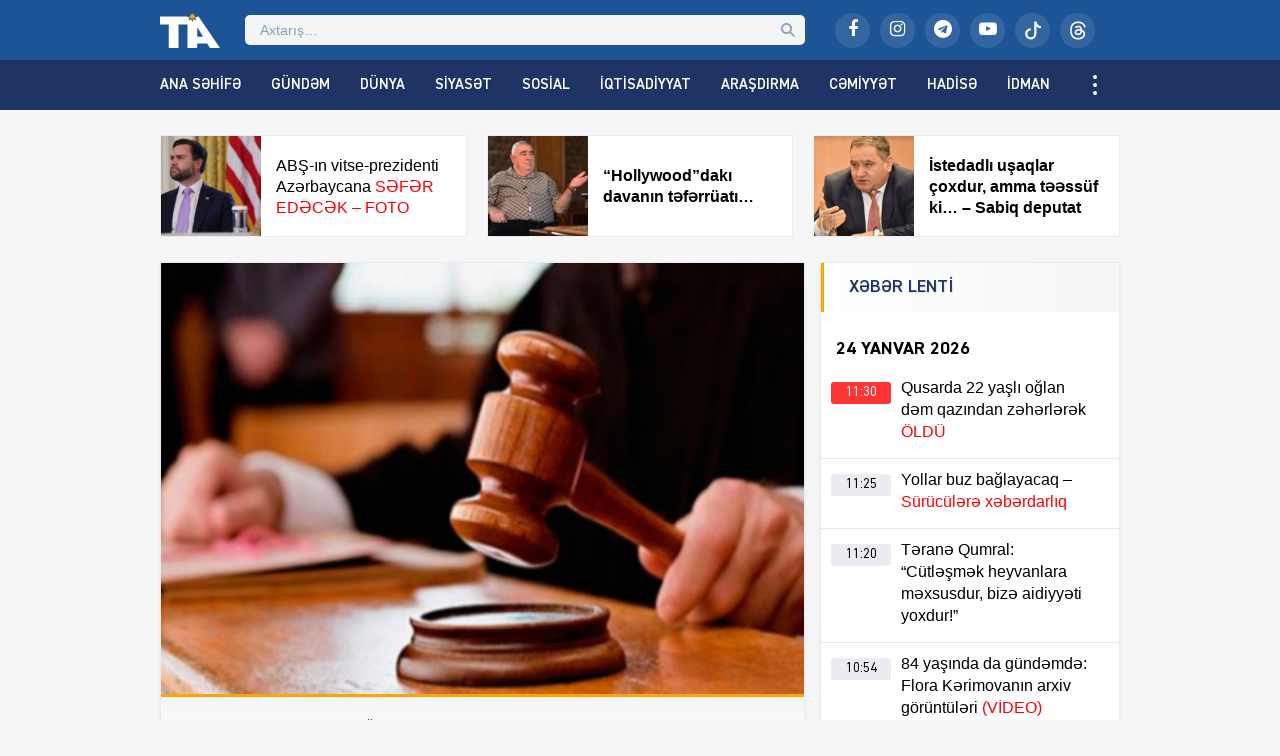

--- FILE ---
content_type: text/html; charset=UTF-8
request_url: https://tribuna.az/sanatoriya-ve-hemkarlar-ittifaqi-belediyyeni-mehkemye-verdi/
body_size: 17840
content:
<!DOCTYPE html>
<html lang="az">
<head>
<meta http-equiv="Content-Type" content="text/html; charset=utf-8">
<meta http-equiv="X-UA-Compatible" content="IE=edge">
<meta name="viewport" content="width=device-width, initial-scale=1">
<title>SANATORİYA VƏ HƏMKARLAR İTTİFAQI BƏLƏDİYYƏNİ MƏHKƏMYƏ VERDİ | Tribuna.Az</title>
<meta http-equiv="x-dns-prefetch-control" content="on">
<link rel="preconnect" href="//connect.facebook.net" crossorigin>
<link rel="preconnect" href="//data.digitalks.az" crossorigin>
<link rel="dns-prefetch" href="//googletagmanager.com">
<link rel="dns-prefetch" href="//youtube.com">
<link rel="dns-prefetch" href="//facebook.com">
<link rel="dns-prefetch" href="//instagram.com">
<link rel="dns-prefetch" href="//twitter.com">
<link rel="dns-prefetch" href="//x.com">
<link rel="dns-prefetch" href="//t.me">
<link rel="dns-prefetch" href="//tiktok.com">
<link rel="dns-prefetch" href="//static.cloudflareinsights.com">
<meta name="robots" content="max-snippet:-1,max-image-preview:large,max-video-preview:-1" />
<link rel="canonical" href="https://tribuna.az/sanatoriya-ve-hemkarlar-ittifaqi-belediyyeni-mehkemye-verdi/" />
<meta name="description" content="&ldquo;Pirşağı&rdquo; Sanatoriya&#x2d;Kurort Birliyi və Azərbaycan Həmkarlar İttifaqı Konfederasiyası Sabun&ccedil;u rayonu Pirşağı Bələdiyyəsini məhkəməyə verib. Tribuna." />
<meta property="og:type" content="article" />
<meta property="og:locale" content="az_AZ" />
<meta property="og:site_name" content="Tribuna.Az" />
<meta property="og:title" content="SANATORİYA VƏ HƏMKARLAR İTTİFAQI BƏLƏDİYYƏNİ MƏHKƏMYƏ VERDİ" />
<meta property="og:description" content="&ldquo;Pirşağı&rdquo; Sanatoriya&#x2d;Kurort Birliyi və Azərbaycan Həmkarlar İttifaqı Konfederasiyası Sabun&ccedil;u rayonu Pirşağı Bələdiyyəsini məhkəməyə verib. Tribuna.az&#x2d;ın əldə etdiyi məlumata g&ouml;rə&#8230;" />
<meta property="og:url" content="https://tribuna.az/sanatoriya-ve-hemkarlar-ittifaqi-belediyyeni-mehkemye-verdi/" />
<meta property="og:image" content="https://tribuna.az/public/uploads/2023/09/tia_1df534b40fb5b78226023e2751156573_v6qbxzefpamsjgluwrt0.png" />
<meta property="og:image:width" content="690" />
<meta property="og:image:height" content="462" />
<meta property="article:published_time" content="2023-09-19T07:09:15+00:00" />
<meta property="article:modified_time" content="2023-09-19T07:09:15+00:00" />
<meta property="article:publisher" content="https://www.facebook.com/tribunainfoaz" />
<meta name="twitter:card" content="summary_large_image" />
<meta name="twitter:title" content="SANATORİYA VƏ HƏMKARLAR İTTİFAQI BƏLƏDİYYƏNİ MƏHKƏMYƏ VERDİ" />
<meta name="twitter:description" content="&ldquo;Pirşağı&rdquo; Sanatoriya&#x2d;Kurort Birliyi və Azərbaycan Həmkarlar İttifaqı Konfederasiyası Sabun&ccedil;u rayonu Pirşağı Bələdiyyəsini məhkəməyə verib. Tribuna.az&#x2d;ın əldə etdiyi məlumata g&ouml;rə&#8230;" />
<meta name="twitter:image" content="https://tribuna.az/public/uploads/2023/09/tia_1df534b40fb5b78226023e2751156573_v6qbxzefpamsjgluwrt0.png" />
<meta name="google-site-verification" content="CFnYNENM_AF1lXEuLhfVT2ZJS84ZZxSLeGDxAFQxj08" />
<meta name="msvalidate.01" content="D88E82F71D114FB8DBC9015B4CB21975" />
<meta name="yandex-verification" content="e61482128ab9a3ec" />
<script type="application/ld+json">{"@context":"https://schema.org","@graph":[{"@type":"WebSite","@id":"https://tribuna.az/#/schema/WebSite","url":"https://tribuna.az/","name":"Tribuna.Az","alternateName":"Tribuna İnformasiya Agentliyi","description":"Xəbərlər, ən son xəbərlər, video xəbərlər, canlı yayım","inLanguage":"az","potentialAction":{"@type":"SearchAction","target":{"@type":"EntryPoint","urlTemplate":"https://tribuna.az/search/{search_term_string}/"},"query-input":"required name=search_term_string"},"publisher":{"@type":"Organization","@id":"https://tribuna.az/#/schema/Organization","name":"Tribuna İnformasiya Agentliyi","url":"https://tribuna.az/","sameAs":["https://www.facebook.com/tribunainfoaz/","https://www.instagram.com/tribuna_az","https://www.youtube.com/@tribunainfoaz"],"logo":{"@type":"ImageObject","url":"https://tribuna.az/public/uploads/2024/11/tia_5b9ee59f448dbea57bd16bca5773ef8d_t1nygemkx8sqpb593jif.png","contentUrl":"https://tribuna.az/public/uploads/2024/11/tia_5b9ee59f448dbea57bd16bca5773ef8d_t1nygemkx8sqpb593jif.png","width":512,"height":512,"contentSize":"13313"}}},{"@type":"WebPage","@id":"https://tribuna.az/sanatoriya-ve-hemkarlar-ittifaqi-belediyyeni-mehkemye-verdi/","url":"https://tribuna.az/sanatoriya-ve-hemkarlar-ittifaqi-belediyyeni-mehkemye-verdi/","name":"SANATORİYA VƏ HƏMKARLAR İTTİFAQI BƏLƏDİYYƏNİ MƏHKƏMYƏ VERDİ | Tribuna.Az","description":"&ldquo;Pirşağı&rdquo; Sanatoriya&#x2d;Kurort Birliyi və Azərbaycan Həmkarlar İttifaqı Konfederasiyası Sabun&ccedil;u rayonu Pirşağı Bələdiyyəsini məhkəməyə verib. Tribuna.","inLanguage":"az","isPartOf":{"@id":"https://tribuna.az/#/schema/WebSite"},"breadcrumb":{"@type":"BreadcrumbList","@id":"https://tribuna.az/#/schema/BreadcrumbList","itemListElement":[{"@type":"ListItem","position":1,"item":"https://tribuna.az/","name":"Tribuna.Az"},{"@type":"ListItem","position":2,"item":"https://tribuna.az/category/exclusiv/","name":"Özəl"},{"@type":"ListItem","position":3,"name":"SANATORİYA VƏ HƏMKARLAR İTTİFAQI BƏLƏDİYYƏNİ MƏHKƏMYƏ VERDİ"}]},"potentialAction":{"@type":"ReadAction","target":"https://tribuna.az/sanatoriya-ve-hemkarlar-ittifaqi-belediyyeni-mehkemye-verdi/"},"datePublished":"2023-09-19T07:09:15+00:00","dateModified":"2023-09-19T07:09:15+00:00","author":{"@type":"Person","@id":"https://tribuna.az/#/schema/Person/fd8c914f7b06ee276e4d5d07ff700ef8","name":"Tribuna İnformasiya Agentliyi"}}]}</script>
<link rel="alternate" type="application/rss+xml" title="Tribuna.Az" href="https://tribuna.az/feed">
<link rel="icon" type="image/png" href="https://tribuna.az/public/skin/main/library/manifest/favicon-96x96.png?v=be81e8da7bce82ddf18be547fd010c75" sizes="96x96" />
<link rel="icon" type="image/svg+xml" href="https://tribuna.az/public/skin/main/library/manifest/favicon.svg?v=be81e8da7bce82ddf18be547fd010c75" />
<link rel="shortcut icon" href="https://tribuna.az/public/skin/main/library/manifest/favicon.ico?v=be81e8da7bce82ddf18be547fd010c75" />
<link rel="apple-touch-icon" sizes="180x180" href="https://tribuna.az/public/skin/main/library/manifest/apple-touch-icon.png?v=be81e8da7bce82ddf18be547fd010c75" />
<meta name="apple-mobile-web-app-title" content="Tribuna" />
<link rel="manifest" href="https://tribuna.az/public/skin/main/library/manifest/site.webmanifest?v=be81e8da7bce82ddf18be547fd010c75" />
<link rel="sitemap" type="application/xml" title="Sitemap" href="https://tribuna.az/sitemap.xml?v=be81e8da7bce82ddf18be547fd010c75" />
<script>if ('serviceWorker' in navigator){navigator.serviceWorker.register('/service-worker.js').then(function(registration){}, function(error){console.log('Service worker registration failed:', error);});} else {console.log('Service workers are not supported.');}</script>
<link rel='stylesheet'href='https://tribuna.az/wp-includes/css/dashicons.min.css?v=be81e8da7bce82ddf18be547fd010c75' type='text/css' media='all' />
<link rel='stylesheet'href='https://tribuna.az/public/skin/main/library/css/plugins.min.css?v=be81e8da7bce82ddf18be547fd010c75' type='text/css' media='all' />
<link rel='stylesheet'href='https://tribuna.az/public/skin/main/library/css/app.min.css?v=be81e8da7bce82ddf18be547fd010c75' type='text/css' media='all' />
<script type="text/javascript">if (document.location.protocol != "https:") {document.location = document.URL.replace(/^http:/i, "https:");}</script>

<!--[if lt IE 9]>
<script src="https://tribuna.az/public/skin/main/library/js/html5shiv.min.js"></script>
<script src="https://tribuna.az/public/skin/main/library/js/respond.min.js"></script>
<![endif]-->
<!-- Google tag (gtag.js) -->
<script async src="https://www.googletagmanager.com/gtag/js?id=G-1HJD1CTTMG"></script>
<script>
  window.dataLayer = window.dataLayer || [];
  function gtag(){dataLayer.push(arguments);}
  gtag('js', new Date());

  gtag('config', 'G-1HJD1CTTMG');
</script>

<script>
window.digitalks=window.digitalks||new function(){var t=this;t._e=[],t._c={},t.config=function(c){var i;t._c=c,t._c.script_id?((i=document.createElement("script")).src="//data.digitalks.az/v1/scripts/"+t._c.script_id+"/track.js?&cb="+Math.random(),i.async=!0,document.head.appendChild(i)):console.error("digitalks: script_id cannot be empty!")};["track","identify"].forEach(function(c){t[c]=function(){t._e.push([c].concat(Array.prototype.slice.call(arguments,0)))}})};
 
digitalks.config({
    script_id: "159dec2c-8aed-4bae-86b8-f967dfe96073",
    page_url: location.href,
    referrer: document.referrer
})
</script>

<!-- Yandex.Metrika counter -->
<script type="text/javascript">
    (function(m,e,t,r,i,k,a){
        m[i]=m[i]||function(){(m[i].a=m[i].a||[]).push(arguments)};
        m[i].l=1*new Date();
        for (var j = 0; j < document.scripts.length; j++) {if (document.scripts[j].src === r) { return; }}
        k=e.createElement(t),a=e.getElementsByTagName(t)[0],k.async=1,k.src=r,a.parentNode.insertBefore(k,a)
    })(window, document,'script','https://mc.yandex.ru/metrika/tag.js?id=105756055', 'ym');

    ym(105756055, 'init', {ssr:true, webvisor:true, clickmap:true, ecommerce:"dataLayer", accurateTrackBounce:true, trackLinks:true});
</script>
<noscript><div><img src="https://mc.yandex.ru/watch/105756055" style="position:absolute; left:-9999px;" alt="" /></div></noscript>
<!-- /Yandex.Metrika counter -->

<!--LiveInternet counter--><script>
new Image().src = "https://counter.yadro.ru/hit?r"+
escape(document.referrer)+((typeof(screen)=="undefined")?"":
";s"+screen.width+"*"+screen.height+"*"+(screen.colorDepth?
screen.colorDepth:screen.pixelDepth))+";u"+escape(document.URL)+
";h"+escape(document.title.substring(0,150))+
";"+Math.random();</script><!--/LiveInternet-->

	
</head>

<body id="app" class="post-template-default single single-post postid-291892 single-format-standard app" >
<script>
  window.fbAsyncInit = function() {
    FB.init({
      appId      : '824221384677067',
      xfbml      : true,
      version    : 'v21.0'
    });
    FB.AppEvents.logPageView();
  };

  (function(d, s, id){
     var js, fjs = d.getElementsByTagName(s)[0];
     if (d.getElementById(id)) {return;}
     js = d.createElement(s); js.id = id;
     js.src = "https://connect.facebook.net/en_US/sdk.js";
     fjs.parentNode.insertBefore(js, fjs);
   }(document, 'script', 'facebook-jssdk'));
</script><header id="website-header" class="header header-sticky" role="banner" data-area="header">
<div class="header-holder">
<div class="container container-990px header-container">
<div class="area-hamburger" data-area="hamburger">
<button id="menu-toggle" class="toggle button-toggle">
<span></span>
<span></span>
<span></span>
</button>
</div>
<div class="area-logo" data-area="logo">
<a href="https://tribuna.az/" rel="home" class="logo" title="Tribuna İnformasiya Agentliyi"><div class="logo-figure"></div></a></div>
<div class="area-ajaxsearch" data-area="ajaxsearch">
<form role="search" method="get" class="ajax-search-form" action="https://tribuna.az/"><div class="ajax-form-input"><input type="search" id="ajaxsearchinput" class="ajax-search-field" autocomplete="off" minlength="3" placeholder="Axtarış&hellip;" value="" name="s" /></div><div id="ajaxsearchresults" class="ajax-search-results"></div></form></div>
<div class="area-social" data-area="social">
<ul class="social-links"><li class="facebook"><a href="https://www.facebook.com/tribunainfoaz/" target="_blank" title="Facebook" aria-label="Facebook" rel="nofollow" data-toggle="tooltip" data-placement="bottom"><i class="fa fa-facebook" aria-hidden="true"></i></a></li><li class="instagram"><a href="https://www.instagram.com/tribuna_az?igsh=bWEyMW1zY3lhMW1i&utm_source=qr" target="_blank" title="Instagram" aria-label="Instagram" rel="nofollow" data-toggle="tooltip" data-placement="bottom"><i class="fa fa-instagram" aria-hidden="true"></i></a></li><li class="telegram"><a href="https://t.me/Tiaaz1" target="_blank" title="Telegram" aria-label="Telegram" rel="nofollow" data-toggle="tooltip" data-placement="bottom"><i class="fa fa-telegram" aria-hidden="true"></i></a></li><li class="youtube"><a href="https://www.youtube.com/@tribunainfoaz" target="_blank" title="Youtube" aria-label="Youtube" rel="nofollow" data-toggle="tooltip" data-placement="bottom"><i class="fa fa-youtube-play" aria-hidden="true"></i></a></li><li class="tiktok"><a href="https://www.tiktok.com/@tribunainfo.az" target="_blank" title="Tiktok" aria-label="Tiktok" rel="nofollow" data-toggle="tooltip" data-placement="bottom"><svg xmlns="http://www.w3.org/2000/svg" width="16" height="16" fill="currentColor" class="bi bi-tiktok" viewBox="0 0 16 16"><path d="M9 0h1.98c.144.715.54 1.617 1.235 2.512C12.895 3.389 13.797 4 15 4v2c-1.753 0-3.07-.814-4-1.829V11a5 5 0 1 1-5-5v2a3 3 0 1 0 3 3z"/></svg></a></li><li class="threads"><a href="https://www.threads.net/@tribuna_az" target="_blank" title="Threads" aria-label="Threads" rel="nofollow" data-toggle="tooltip" data-placement="bottom"><svg xmlns="http://www.w3.org/2000/svg" width="16" height="16" fill="currentColor" class="bi bi-threads" viewBox="0 0 16 16"><path d="M6.321 6.016c-.27-.18-1.166-.802-1.166-.802.756-1.081 1.753-1.502 3.132-1.502.975 0 1.803.327 2.394.948s.928 1.509 1.005 2.644q.492.207.905.484c1.109.745 1.719 1.86 1.719 3.137 0 2.716-2.226 5.075-6.256 5.075C4.594 16 1 13.987 1 7.994 1 2.034 4.482 0 8.044 0 9.69 0 13.55.243 15 5.036l-1.36.353C12.516 1.974 10.163 1.43 8.006 1.43c-3.565 0-5.582 2.171-5.582 6.79 0 4.143 2.254 6.343 5.63 6.343 2.777 0 4.847-1.443 4.847-3.556 0-1.438-1.208-2.127-1.27-2.127-.236 1.234-.868 3.31-3.644 3.31-1.618 0-3.013-1.118-3.013-2.582 0-2.09 1.984-2.847 3.55-2.847.586 0 1.294.04 1.663.114 0-.637-.54-1.728-1.9-1.728-1.25 0-1.566.405-1.967.868ZM8.716 8.19c-2.04 0-2.304.87-2.304 1.416 0 .878 1.043 1.168 1.6 1.168 1.02 0 2.067-.282 2.232-2.423a6.2 6.2 0 0 0-1.528-.161"/></svg></a></li></ul></div>
</div>
</div>
<div id="sticky" class="nav-holder">
<div class="container container-990px navigation-container">
<nav id="website-navigation" class="navigation" role="navigation" itemscope="itemscope" itemtype="http://schema.org/SiteNavigationElement" data-area="navigation">
<button id="navigation-toggle" class="toggle button-toggle" title="Expand Menu">
<span></span>
<span></span>
<span></span>
</button>
<ul class="navigation-menu"><li id="menu-item-126148" class="menu-item menu-item-type-custom menu-item-object-custom menu-item-126148"><a href="/" itemprop="url">Ana Səhifə</a></li>
<li id="menu-item-161159" class="hidden-lg hidden-md menu-item menu-item-type-post_type menu-item-object-page menu-item-161159"><a href="https://tribuna.az/latest/" itemprop="url">Son Xəbərlər</a></li>
<li id="menu-item-126150" class="menu-item menu-item-type-taxonomy menu-item-object-category menu-item-126150"><a href="https://tribuna.az/category/trend/" itemprop="url">Gündəm</a></li>
<li id="menu-item-126149" class="menu-item menu-item-type-taxonomy menu-item-object-category menu-item-126149"><a href="https://tribuna.az/category/world/" itemprop="url">Dünya</a></li>
<li id="menu-item-126151" class="menu-item menu-item-type-taxonomy menu-item-object-category menu-item-126151"><a href="https://tribuna.az/category/politics/" itemprop="url">Siyasət</a></li>
<li id="menu-item-126152" class="menu-item menu-item-type-taxonomy menu-item-object-category menu-item-126152"><a href="https://tribuna.az/category/social/" itemprop="url">Sosial</a></li>
<li id="menu-item-126153" class="menu-item menu-item-type-taxonomy menu-item-object-category menu-item-126153"><a href="https://tribuna.az/category/economics/" itemprop="url">İqtisadiyyat</a></li>
<li id="menu-item-126156" class="menu-item menu-item-type-taxonomy menu-item-object-category menu-item-126156"><a href="https://tribuna.az/category/research/" itemprop="url">Araşdırma</a></li>
<li id="menu-item-126154" class="menu-item menu-item-type-taxonomy menu-item-object-category menu-item-126154"><a href="https://tribuna.az/category/society/" itemprop="url">Cəmiyyət</a></li>
<li id="menu-item-126155" class="menu-item menu-item-type-taxonomy menu-item-object-category menu-item-126155"><a href="https://tribuna.az/category/incident/" itemprop="url">Hadisə</a></li>
<li id="menu-item-126158" class="menu-item menu-item-type-taxonomy menu-item-object-category menu-item-126158"><a href="https://tribuna.az/category/sport/" itemprop="url">İdman</a></li>
<li id="menu-item-126157" class="menu-item menu-item-type-taxonomy menu-item-object-category menu-item-126157"><a href="https://tribuna.az/category/culture/" itemprop="url">Mədəniyyət</a></li>
<li id="menu-item-355733" class="menu-item menu-item-type-taxonomy menu-item-object-category menu-item-355733"><a href="https://tribuna.az/category/maqazin/" itemprop="url">Maqazin</a></li>
<li id="menu-item-355236" class="menu-item menu-item-type-taxonomy menu-item-object-category menu-item-355236"><a href="https://tribuna.az/category/texnologiya/" itemprop="url">Texnologiya</a></li>
<li id="menu-item-355734" class="menu-item menu-item-type-taxonomy menu-item-object-category menu-item-355734"><a href="https://tribuna.az/category/tehsil/" itemprop="url">Təhsil</a></li>
<li id="menu-item-356012" class="menu-item menu-item-type-taxonomy menu-item-object-category menu-item-356012"><a href="https://tribuna.az/category/saglamliq/" itemprop="url">Sağlamlıq</a></li>
<li id="menu-item-126159" class="menu-item menu-item-type-taxonomy menu-item-object-category menu-item-126159"><a href="https://tribuna.az/category/interesting/" itemprop="url">Maraqlı</a></li>
<li id="menu-item-161160" class="menu-item menu-item-type-taxonomy menu-item-object-category menu-item-161160"><a href="https://tribuna.az/category/tribunatv/" itemprop="url">Tribuna TV</a></li>
<li id="menu-item-161161" class="hidden-lg hidden-md menu-item menu-item-type-taxonomy menu-item-object-category menu-item-161161"><a href="https://tribuna.az/category/writers/" itemprop="url">Yazarlar</a></li>
<li id="menu-item-161156" class="hidden-lg hidden-md menu-item menu-item-type-post_type menu-item-object-page menu-item-161156"><a href="https://tribuna.az/about/" itemprop="url">Haqqımızda</a></li>
<li id="menu-item-161157" class="hidden-lg hidden-md menu-item menu-item-type-post_type menu-item-object-page menu-item-161157"><a href="https://tribuna.az/contact/" itemprop="url">Əlaqə</a></li>
<li id="menu-item-161158" class="hidden-lg hidden-md menu-item menu-item-type-post_type menu-item-object-page menu-item-161158"><a href="https://tribuna.az/press/" itemprop="url">Media üçün</a></li>
</ul></nav>
</div>
</div>
</header><div id="website-wrapper" class="wrapper" data-area="wrapper">
<div class="container container-990px wrapper-container">
<div class="row">
<div class="trio-box"><div class="list"><div class="item"><a target="_blank" href="https://tribuna.az/abs-in-vitse-prezidenti-azerbaycana-sefer-edecek-foto/" title="ABŞ-ın vitse-prezidenti Azərbaycana SƏFƏR EDƏCƏK – FOTO" class="item-inner"><div class="thumb"><img width="150" height="150" src="https://tribuna.az/public/uploads/2026/01/tia_de6bdd17873289d137413be5dfeaf618_bp9mx2803qwh1sytzoj6-150x150.jpg" class="frontend-thumbnail" alt="abs-in-vitse-prezidenti-azerbaycana-sefer-edecek-foto" title="ABŞ-ın vitse-prezidenti Azərbaycana SƏFƏR EDƏCƏK – FOTO" decoding="async" srcset="https://tribuna.az/public/uploads/2026/01/tia_de6bdd17873289d137413be5dfeaf618_bp9mx2803qwh1sytzoj6-150x150.jpg 150w, https://tribuna.az/public/uploads/2026/01/tia_de6bdd17873289d137413be5dfeaf618_bp9mx2803qwh1sytzoj6-180x180.jpg 180w" sizes="(max-width: 150px) 100vw, 150px" /></div><div class="caption"><span class="title">ABŞ-ın vitse-prezidenti Azərbaycana <span style="color: #ff0000;">SƏFƏR EDƏCƏK – FOTO</span>
</span></div></a></div><div class="item"><a target="_blank" href="https://tribuna.az/hollywood-daki-davanin-teferruati/" title="“Hollywood”dakı davanın təfərrüatı&#8230;" class="item-inner"><div class="thumb"><img width="150" height="150" src="https://tribuna.az/public/uploads/2026/01/tia_e7c22dab84cfd245aafc3d0179d1c49a_mawvjtio7zrf2yc8x64k-150x150.jpeg" class="frontend-thumbnail" alt="hollywood-daki-davanin-teferruati8230" title="“Hollywood”dakı davanın təfərrüatı&#8230;" decoding="async" srcset="https://tribuna.az/public/uploads/2026/01/tia_e7c22dab84cfd245aafc3d0179d1c49a_mawvjtio7zrf2yc8x64k-150x150.jpeg 150w, https://tribuna.az/public/uploads/2026/01/tia_e7c22dab84cfd245aafc3d0179d1c49a_mawvjtio7zrf2yc8x64k-180x180.jpeg 180w" sizes="(max-width: 150px) 100vw, 150px" /></div><div class="caption"><span class="title"><strong>“Hollywood”dakı davanın təfərrüatı&#8230;</strong>
</span></div></a></div><div class="item"><a target="_blank" href="https://tribuna.az/istedadli-usaqlar-coxdur-amma-teessuf-ki-sabiq-deputat/" title="İstedadlı uşaqlar çoxdur, amma təəssüf ki&#8230; &#8211; Sabiq deputat" class="item-inner"><div class="thumb"><img width="150" height="150" src="https://tribuna.az/public/uploads/2026/01/tia_7bccfbf683d320a95070d16e84998740_vw9508yr6bl1ki3hsoue-150x150.png" class="frontend-thumbnail" alt="istedadli-usaqlar-coxdur-amma-teessuf-ki8230-8211-sabiq-deputat" title="İstedadlı uşaqlar çoxdur, amma təəssüf ki&#8230; &#8211; Sabiq deputat" decoding="async" srcset="https://tribuna.az/public/uploads/2026/01/tia_7bccfbf683d320a95070d16e84998740_vw9508yr6bl1ki3hsoue-150x150.png 150w, https://tribuna.az/public/uploads/2026/01/tia_7bccfbf683d320a95070d16e84998740_vw9508yr6bl1ki3hsoue-180x180.png 180w" sizes="(max-width: 150px) 100vw, 150px" /></div><div class="caption"><span class="title"><strong>İstedadlı uşaqlar çoxdur, amma təəssüf ki&#8230; &#8211; Sabiq deputat</strong>
</span></div></a></div></div></div></div>
<div id="wrapper-rows" class="row wrapper-row">
<main id="website-main" class="main main-single" role="main" data-area="main">
<div class="area-content" data-area="content">
   
<article id="article-321e812a942ed7986cb5a186668da635" class="article-single change-url start">
<div class="single-content">
<div class="entry-featured">
<a href="https://tribuna.az/public/uploads/2023/09/tia_1df534b40fb5b78226023e2751156573_v6qbxzefpamsjgluwrt0.png" class="image-link" data-fancybox data-caption="SANATORİYA VƏ HƏMKARLAR İTTİFAQI BƏLƏDİYYƏNİ MƏHKƏMYƏ VERDİ" title="SANATORİYA VƏ HƏMKARLAR İTTİFAQI BƏLƏDİYYƏNİ MƏHKƏMYƏ VERDİ"><figure class="figure-thumbnail fill"><img width="640" height="336" src="https://tribuna.az/public/uploads/2023/09/tia_1df534b40fb5b78226023e2751156573_v6qbxzefpamsjgluwrt0-640x336.png" class="image-fill animated fadeIn" alt="SANATORİYA VƏ HƏMKARLAR İTTİFAQI BƏLƏDİYYƏNİ MƏHKƏMYƏ VERDİ" title="SANATORİYA VƏ HƏMKARLAR İTTİFAQI BƏLƏDİYYƏNİ MƏHKƏMYƏ VERDİ" decoding="async" fetchpriority="high" /></figure></a></div>
<div class="entry-meta">
<div class="meta"><time datetime="2023-09-19T11:09:15+04:00" class="date"><i class="fa fa-clock-o" aria-hidden="true"></i>19 Sentyabr 2023, 11:09</time><div class="category"><i class="fa fa-tag" aria-hidden="true"></i>Özəl</div><div class="views"><i class="fa fa-flash" aria-hidden="true"></i>703</div></div></div>
<div class="entry-title">
<h1><span style="color: #ff0000;">SANATORİYA VƏ HƏMKARLAR İTTİFAQI BƏLƏDİYYƏNİ MƏHKƏMYƏ VERDİ</span>
</h1></div>
<div class="entry-share">
<ul id="sharebox-291892" class="sharebox">
	<li>
		<a target="_blank" title="Paylaş: Facebook" class="facebook" onClick="popup = window.open('https://www.facebook.com/sharer.php?u=https://tribuna.az/sanatoriya-ve-hemkarlar-ittifaqi-belediyyeni-mehkemye-verdi/&amp;t=SANATORİYA VƏ HƏMKARLAR İTTİFAQI BƏLƏDİYYƏNİ MƏHKƏMYƏ VERDİ', 'PopupPage', 'height=450,width=500,scrollbars=yes,resizable=yes'); return false" href="#"><img src="https://tribuna.az/public/skin/main/library/svg_icons/social/facebook.svg" alt="facebook"></a>
	</li>
	<li>
		<a target="_blank" title="Paylaş: Twitter" class="twitter" onClick="popup = window.open('https://twitter.com/intent/tweet?url=https://tribuna.az/sanatoriya-ve-hemkarlar-ittifaqi-belediyyeni-mehkemye-verdi/&amp;text=SANATORİYA VƏ HƏMKARLAR İTTİFAQI BƏLƏDİYYƏNİ MƏHKƏMYƏ VERDİ', 'PopupPage', 'height=450,width=500,scrollbars=yes,resizable=yes'); return false" href="#"><img src="https://tribuna.az/public/skin/main/library/svg_icons/social/twitter.svg" alt="twitter"></a>
	</li>
		
	<li>
				<a target="_blank" title="Paylaş: Whatsapp" class="whatsapp" onClick="popup = window.open('https://web.whatsapp.com/send?text=https://tribuna.az/sanatoriya-ve-hemkarlar-ittifaqi-belediyyeni-mehkemye-verdi/', 'PopupPage', 'height=450,width=500,scrollbars=yes,resizable=yes'); return false" href="#"><img src="https://tribuna.az/public/skin/main/library/svg_icons/social/whatsapp.svg" alt="whatsapp"></a>
			</li>
		
	<li class="noview">
				<a target="_blank" title="Paylaş: Messenger" class="messenger" onClick="popup = window.open('https://www.facebook.com/dialog/send?link=https://tribuna.az/sanatoriya-ve-hemkarlar-ittifaqi-belediyyeni-mehkemye-verdi/&amp;app_id=&redirect_uri=https://tribuna.az/', 'PopupPage', 'height=450,width=500,scrollbars=yes,resizable=yes'); return false" href="#"><img src="https://tribuna.az/public/skin/main/library/svg_icons/social/messenger.svg" alt="messenger"></a>
			</li>
		
	<li class="noview">
				<a target="_blank" title="Paylaş: Telegram" class="telegram" onClick="popup = window.open('https://t.me/share/url?url=https://tribuna.az/sanatoriya-ve-hemkarlar-ittifaqi-belediyyeni-mehkemye-verdi/&amp;text=SANATORİYA VƏ HƏMKARLAR İTTİFAQI BƏLƏDİYYƏNİ MƏHKƏMYƏ VERDİ', 'PopupPage', 'height=450,width=500,scrollbars=yes,resizable=yes'); return false" href="#"><img src="https://tribuna.az/public/skin/main/library/svg_icons/social/telegram.svg" alt="telegram"></a>
			</li>
		
	<li class="noview">
		<a target="_blank" title="Paylaş: VKontakte" class="vk" onClick="popup = window.open('http://vk.com/share.php?url=https://tribuna.az/sanatoriya-ve-hemkarlar-ittifaqi-belediyyeni-mehkemye-verdi/&amp;title=SANATORİYA VƏ HƏMKARLAR İTTİFAQI BƏLƏDİYYƏNİ MƏHKƏMYƏ VERDİ', 'PopupPage', 'height=450,width=500,scrollbars=yes,resizable=yes'); return false" href="#"><img src="https://tribuna.az/public/skin/main/library/svg_icons/social/vk.svg" alt="vkontakte"></a>
	</li>
	
	<li class="noview">
		<a target="_blank" title="Paylaş: Odnoklassniki" class="ok" onClick="popup = window.open('https://connect.ok.ru/dk?st.cmd=WidgetSharePreview&st.shareUrl=https://tribuna.az/sanatoriya-ve-hemkarlar-ittifaqi-belediyyeni-mehkemye-verdi/', 'PopupPage', 'height=450,width=500,scrollbars=yes,resizable=yes'); return false" href="#"><img src="https://tribuna.az/public/skin/main/library/svg_icons/social/odnoklassniki.svg" alt="odnoklassniki"></a>
	</li>
	
	<li class="noview">
		<a target="_blank" title="E-poçta göndər" class="email" onClick="popup = window.open('mailto:?subject=SANATORİYA VƏ HƏMKARLAR İTTİFAQI BƏLƏDİYYƏNİ MƏHKƏMYƏ VERDİ&amp;body=https://tribuna.az/sanatoriya-ve-hemkarlar-ittifaqi-belediyyeni-mehkemye-verdi/', 'PopupPage', 'height=450,width=500,scrollbars=yes,resizable=yes'); return false" href="#"><img src="https://tribuna.az/public/skin/main/library/svg_icons/social/email.svg" alt="email"></a>
	</li>
	
	<li class="noview">
		<button target="_blank" title="Çap et" class="print" onClick="window.print();" role="button"><img src="https://tribuna.az/public/skin/main/library/svg_icons/social/print.svg" alt="print"></button>
	</li>
	
	<li class="hidden-lg hidden-md share-button">
		<button target="_blank" title="Digər sosial şəbəkələrdə paylaş" class="share" role="button"><img src="https://tribuna.az/public/skin/main/library/svg_icons/social/share.svg" alt="share"></button>
	</li>
</ul>
	
</div>
<div class="entry-content" id="content-291892" style="font-size:16px;">
<div class="font-size-changer">
<button id="increase" class="font-sizer" onclick="increaseFontSizeMin_291892()"><i class="fa fa-font"></i>-</button>
<button id="reset" class="font-sizer" onclick="increaseFontSizeReset_291892()"><i class="fa fa-refresh"></i></button>
<button id="decrease" class="font-sizer" onclick="increaseFontSizeMax_291892()"><i class="fa fa-font"></i>+</button>
<script type="text/javascript">
function increaseFontSizeMin_291892() {
	var el = document.getElementById('content-291892');
	var fontSizeString = window.getComputedStyle(el, null).getPropertyValue('font-size');
	var fontSize = parseFloat(fontSizeString); 
	if (fontSize >= 14)
	el.style.fontSize = (fontSize + -2) + 'px';
	}
function increaseFontSizeMax_291892() {
	var el = document.getElementById('content-291892');
	var fontSizeString = window.getComputedStyle(el, null).getPropertyValue('font-size');
	var fontSize = parseFloat(fontSizeString);
	if (fontSize <= 20) 
	el.style.fontSize = (fontSize + 2) + 'px';
	}
function increaseFontSizeReset_291892() {
	document.getElementById('content-291892').style.fontSize = "16px";
	}
</script>
</div>
<p>&#8220;Pirşağı&#8221; Sanatoriya-Kurort Birliyi və Azərbaycan Həmkarlar İttifaqı Konfederasiyası Sabunçu rayonu Pirşağı Bələdiyyəsini məhkəməyə verib.</p>
<p><strong>Tribuna.az</strong>-ın əldə etdiyi məlumata görə, işin mahiyyəti inzibati orqanların aktları və hərəkətləri (hərəkətsizliyi) ilə əlaqədar yaranmış mübahisələrdir.<br />
İşə Bakı İnzibati Məhkəməsində hakim Aysev Almazovanın sədrliyi ilə baxılacaq. Tərəflər arasında ikinci proses 11 dekabr tarixində baş tutacaq.</p>
	
</div>
<div class="clearfix"></div>
<div class="entry-subscribe">
<div class="subscribe-links"><a href="https://t.me/Tiaaz1" target="_blank" title="Telegram" rel="nofollow" class="item telegram"><div class="icon"><i class="fa fa-telegram" aria-hidden="true"></i></div><div class="text">Ən son xəbərləri bizim Teleqram kanalımızda izləyin</div></a></div>	
</div>
<div class="clearfix"></div>
</div>


<div class="related-content"><div class="related-title"><h2>Digər xəbərlər</h2></div><div id="related-posts" class="archive-list"><article id="article-f1c6eda467da50a9104fc01ae908a900" class="archive-article" role="article">
<a target="_blank" href="https://tribuna.az/abs-in-vitse-prezidenti-azerbaycana-sefer-edecek-foto/" title="ABŞ-ın vitse-prezidenti Azərbaycana SƏFƏR EDƏCƏK – FOTO" class="archive-permalink" rel="bookmark">
<figure class="figure-thumbnail fill"><img width="645" height="430" src="https://tribuna.az/public/uploads/2026/01/tia_de6bdd17873289d137413be5dfeaf618_bp9mx2803qwh1sytzoj6-645x430.jpg" class="image-fill animated fadeIn" alt="ABŞ-ın vitse-prezidenti Azərbaycana SƏFƏR EDƏCƏK – FOTO" title="ABŞ-ın vitse-prezidenti Azərbaycana SƏFƏR EDƏCƏK – FOTO" decoding="async" srcset="https://tribuna.az/public/uploads/2026/01/tia_de6bdd17873289d137413be5dfeaf618_bp9mx2803qwh1sytzoj6-645x430.jpg 645w, https://tribuna.az/public/uploads/2026/01/tia_de6bdd17873289d137413be5dfeaf618_bp9mx2803qwh1sytzoj6-24x16.jpg 24w, https://tribuna.az/public/uploads/2026/01/tia_de6bdd17873289d137413be5dfeaf618_bp9mx2803qwh1sytzoj6-36x25.jpg 36w, https://tribuna.az/public/uploads/2026/01/tia_de6bdd17873289d137413be5dfeaf618_bp9mx2803qwh1sytzoj6-48x33.jpg 48w" sizes="(max-width: 645px) 100vw, 645px" /></figure><div class="caption"><span class="title">ABŞ-ın vitse-prezidenti Azərbaycana <span style="color: #ff0000;">SƏFƏR EDƏCƏK – FOTO</span>
</span></div><div class="meta"><time datetime="2026-01-24T09:47:44+04:00" class="date"><i class="fa fa-clock-o" aria-hidden="true"></i>24 Yanvar 2026, 09:47</time></div></a>
</article><article id="article-baaa32eaff97ba5ceb0a83f7ade9feeb" class="archive-article" role="article">
<a target="_blank" href="https://tribuna.az/hollywood-daki-davanin-teferruati/" title="“Hollywood”dakı davanın təfərrüatı&#8230;" class="archive-permalink" rel="bookmark">
<figure class="figure-thumbnail fill"><img width="645" height="430" src="https://tribuna.az/public/uploads/2026/01/tia_e7c22dab84cfd245aafc3d0179d1c49a_mawvjtio7zrf2yc8x64k-645x430.jpeg" class="image-fill animated fadeIn" alt="“Hollywood”dakı davanın təfərrüatı&#8230;" title="“Hollywood”dakı davanın təfərrüatı&#8230;" decoding="async" /></figure><div class="caption"><span class="title"><strong>“Hollywood”dakı davanın təfərrüatı&#8230;</strong>
</span></div><div class="meta"><time datetime="2026-01-23T17:06:42+04:00" class="date"><i class="fa fa-clock-o" aria-hidden="true"></i>23 Yanvar 2026, 17:06</time></div></a>
</article><article id="article-48b6c303d3b399072837c8a825eb9f2a" class="archive-article" role="article">
<a target="_blank" href="https://tribuna.az/istedadli-usaqlar-coxdur-amma-teessuf-ki-sabiq-deputat/" title="İstedadlı uşaqlar çoxdur, amma təəssüf ki&#8230; &#8211; Sabiq deputat" class="archive-permalink" rel="bookmark">
<figure class="figure-thumbnail fill"><img width="645" height="430" src="https://tribuna.az/public/uploads/2026/01/tia_7bccfbf683d320a95070d16e84998740_vw9508yr6bl1ki3hsoue-645x430.png" class="image-fill animated fadeIn" alt="İstedadlı uşaqlar çoxdur, amma təəssüf ki&#8230; &#8211; Sabiq deputat" title="İstedadlı uşaqlar çoxdur, amma təəssüf ki&#8230; &#8211; Sabiq deputat" decoding="async" loading="lazy" /></figure><div class="caption"><span class="title"><strong>İstedadlı uşaqlar çoxdur, amma təəssüf ki&#8230; &#8211; Sabiq deputat</strong>
</span></div><div class="meta"><time datetime="2026-01-23T10:22:59+04:00" class="date"><i class="fa fa-clock-o" aria-hidden="true"></i>23 Yanvar 2026, 10:22</time></div></a>
</article><article id="article-15e224ba6bd22d37eefffbd4533b8d4d" class="archive-article" role="article">
<a target="_blank" href="https://tribuna.az/iranda-qeribe-sessizlik-sepah-in-telasi-ne-ile-baglidir/" title="İranda qəribə səssizlik: SEPAH-ın təlaşı nə ilə bağlıdır?" class="archive-permalink" rel="bookmark">
<figure class="figure-thumbnail fill"><img width="645" height="430" src="https://tribuna.az/public/uploads/2026/01/tia_13df5b60a006f6017d96cb3e4cb6b99e_n9p2tcym31w86ghvqzx7-645x430.png" class="image-fill animated fadeIn" alt="İranda qəribə səssizlik: SEPAH-ın təlaşı nə ilə bağlıdır?" title="İranda qəribə səssizlik: SEPAH-ın təlaşı nə ilə bağlıdır?" decoding="async" loading="lazy" /></figure><div class="caption"><span class="title"><strong>İranda qəribə səssizlik: SEPAH-ın təlaşı nə ilə bağlıdır? </strong>
</span></div><div class="meta"><time datetime="2026-01-23T10:00:47+04:00" class="date"><i class="fa fa-clock-o" aria-hidden="true"></i>23 Yanvar 2026, 10:00</time></div></a>
</article><article id="article-a1807da165062b2bd6173a814c5abf4e" class="archive-article" role="article">
<a target="_blank" href="https://tribuna.az/turk-bloggerlerin-baki-seferi-dta-753-min-manat-pul-ayirib/" title="Türk bloggerlərin Bakı səfəri: DTA 753 min manat pul ayırıb" class="archive-permalink" rel="bookmark">
<figure class="figure-thumbnail fill"><img width="645" height="430" src="https://tribuna.az/public/uploads/2026/01/tia_4ba64c793c135cf520e731d2b418d112_x1kvj6y4hpnrq97lt80g-645x430.png" class="image-fill animated fadeIn" alt="Türk bloggerlərin Bakı səfəri: DTA 753 min manat pul ayırıb" title="Türk bloggerlərin Bakı səfəri: DTA 753 min manat pul ayırıb" decoding="async" loading="lazy" /></figure><div class="caption"><span class="title"><strong>Türk bloggerlərin Bakı səfəri: DTA 753 min manat pul ayırıb </strong>
</span></div><div class="meta"><time datetime="2026-01-23T09:44:22+04:00" class="date"><i class="fa fa-clock-o" aria-hidden="true"></i>23 Yanvar 2026, 09:44</time></div></a>
</article><article id="article-0b7d3d5653bf71067f431c77d94b55aa" class="archive-article" role="article">
<a target="_blank" href="https://tribuna.az/caspian-prodaksn-layn-in-sorlari-tebii-adi-altinda-kimyevi-terkib-foto/" title="“Caspian Prodakşn Layn”ın şorları: Təbii adı altında kimyəvi tərkib &#8211; Foto" class="archive-permalink" rel="bookmark">
<figure class="figure-thumbnail fill"><img width="645" height="430" src="https://tribuna.az/public/uploads/2026/01/tia_0f38851b5b1d220d51e1696130dddcf5_8rjkhm206ngiz39ew1x5-645x430.png" class="image-fill animated fadeIn" alt="“Caspian Prodakşn Layn”ın şorları: Təbii adı altında kimyəvi tərkib &#8211; Foto" title="“Caspian Prodakşn Layn”ın şorları: Təbii adı altında kimyəvi tərkib &#8211; Foto" decoding="async" loading="lazy" /></figure><div class="caption"><span class="title"><strong>“Caspian Prodakşn Layn”ın şorları: Təbii adı altında kimyəvi tərkib &#8211; Foto</strong>
</span></div><div class="meta"><time datetime="2026-01-22T12:59:53+04:00" class="date"><i class="fa fa-clock-o" aria-hidden="true"></i>22 Yanvar 2026, 12:59</time></div></a>
</article></div><button id="load-more" class="loadmore" data-post-id="291892" data-paged="2">Daha Çox</button></div></article>	
</div>
</main>
<aside id="website-sidebar-right" class="col sidebar sidebar-right" role="complementary" data-area="sidebar-right"><div id="w_widget_lent-1" class="widget w_widget_lent"><h4 class="widget-title">XƏBƏR LENTİ</h4><div class="scrolling"><div class="inner"><span class="lent-date new">24 Yanvar 2026</span><a id="post-e679fd31989462be9fe4b9e09153a796" target="_blank" class="post-list new" href="https://tribuna.az/qusarda-22-yasli-oglan-dem-qazindan-zeherlerek-oldu/" title="Qusarda 22 yaşlı oğlan dəm qazından zəhərlərək ÖLDÜ"><span class="lent-time new">11:30</span> <div class="caption"><span class="title">Qusarda 22 yaşlı oğlan dəm qazından zəhərlərək <span style="color: #ff0000;">ÖLDÜ</span>
</span></div></a><a id="post-19f7d78b00ce3fa25e1ba04c7cc9f93c" target="_blank" class="post-list" href="https://tribuna.az/yollar-buz-baglayacaq-suruculere-xeberdarliq/" title="Yollar buz bağlayacaq &#8211; Sürücülərə xəbərdarlıq"><span class="lent-time">11:25</span> <div class="caption"><span class="title">Yollar buz bağlayacaq &#8211; <span style="color: #ff0000;">Sürücülərə xəbərdarlıq</span>
</span></div></a><a id="post-0e1ec152d2f9f6d82da0b758c98fe01a" target="_blank" class="post-list" href="https://tribuna.az/terane-qumral-cutlesmek-heyvanlara-mexsusdur-bize-aidiyyeti-yoxdur/" title="Təranə Qumral: “Cütləşmək heyvanlara məxsusdur, bizə aidiyyəti yoxdur!”"><span class="lent-time">11:20</span> <div class="caption"><span class="title">Təranə Qumral: “Cütləşmək heyvanlara məxsusdur, bizə aidiyyəti yoxdur!”</span></div></a><a id="post-a0e194601bc13b13f3e0520374210b9f" target="_blank" class="post-list" href="https://tribuna.az/84-yasinda-da-gundemde-flora-kerimovanin-arxiv-goruntuleri-video/" title="84 yaşında da gündəmdə: Flora Kərimovanın arxiv görüntüləri (VİDEO)"><span class="lent-time">10:54</span> <div class="caption"><span class="title">84 yaşında da gündəmdə: Flora Kərimovanın arxiv görüntüləri<span style="color: #ff0000;"> (VİDEO)</span>
</span></div></a><a id="post-f704f61859b4c4239d344c7f5e7901b8" target="_blank" class="post-list" href="https://tribuna.az/abs-daha-bir-gemini-vurdu-olenler-var-video/" title="ABŞ daha bir gəmini vurdu – Ölənlər var – VİDEO"><span class="lent-time">10:52</span> <div class="caption"><span class="title">ABŞ daha bir gəmini vurdu – Ölənlər var – <span style="color: #ff0000;">VİDEO</span>
</span></div></a><a id="post-9f1695bef4c4939c4b23a11a58d77ebc" target="_blank" class="post-list" href="https://tribuna.az/qarabag-kepez-e-qarsi-3/" title="&#8220;Qarabağ&#8221; &#8220;Kəpəz&#8221;ə qarşı"><span class="lent-time">10:50</span> <div class="caption"><span class="title">&#8220;Qarabağ&#8221; &#8220;Kəpəz&#8221;ə qarşı</span></div></a><a id="post-3ca7ead3dbd616d4bf43e11f4005606f" target="_blank" class="post-list" href="https://tribuna.az/iranla-serhedde-pua-zerersizlesdirildi-foto/" title="İranla sərhəddə PUA zərərsizləşdirildi – FOTO"><span class="lent-time">10:47</span> <div class="caption"><span class="title">İranla sərhəddə PUA zərərsizləşdirildi –<span style="color: #ff0000;"> FOTO</span>
</span></div></a><a id="post-a0292eb7a245159965573afd3ce3c5d0" target="_blank" class="post-list" href="https://tribuna.az/kiraye-yolu-ile-menzil-almaq-isteyenlere-sad-xeber/" title="Kirayə yolu ilə mənzil almaq istəyənlərə ŞAD XƏBƏR"><span class="lent-time">10:45</span> <div class="caption"><span class="title">Kirayə yolu ilə mənzil almaq istəyənlərə <span style="color: #ff0000;">ŞAD XƏBƏR</span>
</span></div></a><a id="post-5e4625c31f2aa8e861693609e08c3482" target="_blank" class="post-list" href="https://tribuna.az/bakida-restoranda-hesaba-gore-dava-dusdu-video/" title="Bakıda restoranda hesaba görə dava düşdü &#8211; VİDEO"><span class="lent-time">10:43</span> <div class="caption"><span class="title">Bakıda restoranda hesaba görə dava düşdü &#8211;<span style="color: #ff0000;"> VİDEO</span>
</span></div></a><a id="post-5c0c3789c1527931d49f66641b20483b" target="_blank" class="post-list" href="https://tribuna.az/hekimden-sensasiyali-aciqlama-xercengin-30-nin-qarsisini-almaq-olar/" title="Həkimdən sensasiyalı açıqlama: Xərçəngin 30%-nin qarşısını almaq olar"><span class="lent-time">10:37</span> <div class="caption"><span class="title">Həkimdən sensasiyalı açıqlama: Xərçəngin 30%-nin qarşısını almaq olar</span></div></a><a id="post-65eb4651ef5a67d2fa52e7bfa08f827e" target="_blank" class="post-list" href="https://tribuna.az/bu-erazilerde-yasayanlarin-diqqetine/" title="Bu ərazilərdə yaşayanların diqqətinə!"><span class="lent-time">10:17</span> <div class="caption"><span class="title">Bu ərazilərdə yaşayanların diqqətinə!</span></div></a><a id="post-9151ed0c70d8652cccc8b8b8743f7e3f" target="_blank" class="post-list" href="https://tribuna.az/agcabedide-sahmat-muellimi-oldu-foto/" title="Ağcabədidə şahmat müəllimi ÖLDÜ-FOTO"><span class="lent-time">09:57</span> <div class="caption"><span class="title">Ağcabədidə şahmat müəllimi <span style="color: #ff0000;">ÖLDÜ-FOTO</span>
</span></div></a><a id="post-e0a640de1c3829fbfe4ead46ebcbb4a3" target="_blank" class="post-list" href="https://tribuna.az/axtarisda-olan-turkmenistanli-idmanci-azerbaycanda-ele-kecdi/" title="Axtarışda olan türkmənistanlı idmançı Azərbaycanda ələ keçdi"><span class="lent-time">09:52</span> <div class="caption"><span class="title">Axtarışda olan türkmənistanlı idmançı Azərbaycanda ələ keçdi</span></div></a><a id="post-b63f6bbf886fc13179e7aa6464801ee1" target="_blank" class="post-list" href="https://tribuna.az/turkiyede-zelzele-bas-verdi-2/" title="Türkiyədə zəlzələ baş verdi"><span class="lent-time">09:50</span> <div class="caption"><span class="title">Türkiyədə zəlzələ baş verdi</span></div></a><a id="post-f1c6eda467da50a9104fc01ae908a900" target="_blank" class="post-list" href="https://tribuna.az/abs-in-vitse-prezidenti-azerbaycana-sefer-edecek-foto/" title="ABŞ-ın vitse-prezidenti Azərbaycana SƏFƏR EDƏCƏK – FOTO"><span class="lent-time">09:47</span> <div class="caption"><span class="title">ABŞ-ın vitse-prezidenti Azərbaycana <span style="color: #ff0000;">SƏFƏR EDƏCƏK – FOTO</span>
</span></div></a><a id="post-39567dda23e0a8635f5290f33304e696" target="_blank" class="post-list" href="https://tribuna.az/qizilin-qiymeti-tarixi-maksimumu-yeniledi-3/" title="Qızılın qiyməti tarixi maksimumu yenilədi"><span class="lent-time">09:22</span> <div class="caption"><span class="title">Qızılın qiyməti tarixi maksimumu yenilədi</span></div></a><a id="post-312d297074d36d3311624e95c8245980" target="_blank" class="post-list" href="https://tribuna.az/tramp-prezident-ilham-eliyev-ve-bas-nazir-nikol-pasinyana-tesekkur-edib/" title="Tramp Prezident İlham Əliyev və baş nazir Nikol Paşinyana təşəkkür edib"><span class="lent-time">09:03</span> <div class="caption"><span class="title">Tramp Prezident İlham Əliyev və baş nazir Nikol Paşinyana təşəkkür edib</span></div></a><span class="lent-date">23 Yanvar 2026</span><a id="post-0ee6521a311038b49160ebc7e89cef48" target="_blank" class="post-list" href="https://tribuna.az/azerbaycanda-kimlerin-maasi-artacaq-yenilik/" title="Azərbaycanda kimlərin maaşı ARTACAQ? &#8211; YENİLİK"><span class="lent-time">21:19</span> <div class="caption"><span class="title">Azərbaycanda kimlərin maaşı ARTACAQ? &#8211; <span style="color: #ff0000;">YENİLİK</span>
</span></div></a><a id="post-d24792b6e5ff3efa9222496a27f08bab" target="_blank" class="post-list" href="https://tribuna.az/zehra-bosanma-xeberine-bele-reaksiya-verdi/" title="Zəhra boşanma xəbərinə belə reaksiya verdi"><span class="lent-time">21:17</span> <div class="caption"><span class="title">Zəhra boşanma xəbərinə belə reaksiya verdi</span></div></a><a id="post-020908074c70768904bb498c14075558" target="_blank" class="post-list" href="https://tribuna.az/kecmis-aparat-rehberi-semkirde-sadliq-sarayi-aldi/" title="Keçmiş aparat rəhbəri Şəmkirdə şadlıq sarayı aldı"><span class="lent-time">21:12</span> <div class="caption"><span class="title">Keçmiş aparat rəhbəri Şəmkirdə şadlıq sarayı aldı</span></div></a><a id="post-feca7307d80457a1b0d41ac2bc245ca5" target="_blank" class="post-list" href="https://tribuna.az/ukrayna-rusiyanin-neft-bazasini-vurdu/" title="Ukrayna Rusiyanın neft bazasını VURDU"><span class="lent-time">20:31</span> <div class="caption"><span class="title">Ukrayna Rusiyanın neft bazasını VURDU</span></div></a><a id="post-3c57f778a6ff32f4c721fafa59b845cf" target="_blank" class="post-list" href="https://tribuna.az/hansisa-kisi-ile-puluna-gore-tanis-olmamisam/" title="&#8220;Hansısa kişi ilə puluna görə tanış olmamışam”"><span class="lent-time">20:11</span> <div class="caption"><span class="title">&#8220;Hansısa kişi ilə puluna görə tanış olmamışam”</span></div></a><a id="post-21009a72f8713137892c4389cc539974" target="_blank" class="post-list" href="https://tribuna.az/bakida-11-evim-26-masinim-var/" title="&#8220;Bakıda 11 evim, 26 maşınım var&#8221;"><span class="lent-time">20:09</span> <div class="caption"><span class="title">&#8220;Bakıda 11 evim, 26 maşınım var&#8221;</span></div></a><a id="post-b717f5ace35a8bcc72898bcc886ccd75" target="_blank" class="post-list" href="https://tribuna.az/tiktoker-sekili-perviz-hebs-olundu/" title="Tiktoker &#8220;Şəkili Pərviz&#8221; həbs olundu"><span class="lent-time">20:06</span> <div class="caption"><span class="title">Tiktoker &#8220;Şəkili Pərviz&#8221; həbs olundu</span></div></a><a id="post-a6c9c13a38e9e03fc236c3ab2135d977" target="_blank" class="post-list" href="https://tribuna.az/turkiyede-14-meshurun-narkotik-testi-pozitiv-cixdi/" title="Türkiyədə 14 məşhurun narkotik testi pozitiv çıxdı"><span class="lent-time">20:05</span> <div class="caption"><span class="title">Türkiyədə 14 məşhurun narkotik testi pozitiv çıxdı</span></div></a><a id="post-7cde246a0429cc78693b8be4fd180df0" target="_blank" class="post-list" href="https://tribuna.az/heyvan-bazarlari-acilir-etin-qiymeti-niye-ucuzlasmir/" title="Heyvan bazarları açılır, ətin qiyməti niyə UCUZLAŞMIR?"><span class="lent-time">19:38</span> <div class="caption"><span class="title">Heyvan bazarları açılır, ətin qiyməti niyə <span style="color: #ff0000;">UCUZLAŞMIR?</span>
</span></div></a><a id="post-e1d6950bd729ee382dfddb242ca82646" target="_blank" class="post-list" href="https://tribuna.az/yukselen-isiq-reza-nin-fotosergisi-heyder-eliyev-beynelxalq-aeroportunda-teqdim-olunur/" title="“Yüksələn işıq”: REZA-nın fotosərgisi Heydər Əliyev Beynəlxalq Aeroportunda təqdim olunur"><span class="lent-time">19:30</span> <div class="caption"><span class="title">“Yüksələn işıq”: REZA-nın fotosərgisi Heydər Əliyev Beynəlxalq Aeroportunda təqdim olunur</span></div></a><a id="post-3a95973a8d869c6ff55a90ac1fd2dce2" target="_blank" class="post-list" href="https://tribuna.az/bolqaristanin-ilk-qadin-prezidenti-o-oldu/" title="Bolqarıstanın ilk qadın prezidenti o oldu"><span class="lent-time">19:22</span> <div class="caption"><span class="title">Bolqarıstanın ilk qadın prezidenti o oldu</span></div></a><a id="post-f829333e4196738dd332e8b68eb13311" target="_blank" class="post-list" href="https://tribuna.az/leyla-eliyeva-bacisini-usaqliq-fotolari-ile-tebrik-etdi/" title="Leyla Əliyeva bacısını uşaqlıq fotoları ilə təbrik etdi"><span class="lent-time">19:20</span> <div class="caption"><span class="title">Leyla Əliyeva bacısını uşaqlıq fotoları ilə təbrik etdi</span></div></a><a id="post-adf606f81241a25098e125bcd61da1a5" target="_blank" class="post-list" href="https://tribuna.az/meshur-aktrisa-bu-xesteliye-tutuldu-gunde-20-defe/" title="Məşhur aktrisa bu xəstəliyə tutuldu &#8211; Gündə 20 dəfə&#8230;"><span class="lent-time">18:54</span> <div class="caption"><span class="title">Məşhur aktrisa bu xəstəliyə tutuldu &#8211; <span style="color: #ff0000;">Gündə 20 dəfə&#8230;</span>
</span></div></a><a id="post-e6ab49814a29d102604d66a642df4ccb" target="_blank" class="post-list" href="https://tribuna.az/muharibe-rusiyada-olumu-de-bahalasdirdi/" title="Müharibə Rusiyada ölümü də bahalaşdırdı"><span class="lent-time">18:53</span> <div class="caption"><span class="title">Müharibə Rusiyada ölümü də bahalaşdırdı</span></div></a><a id="post-b066224354a85321de162b6adfd199f3" target="_blank" class="post-list" href="https://tribuna.az/imisli-ve-araz-naxcivan-dan-mehsuldar-hec-hece/" title="“İmişli” və “Araz-Naxçıvan”dan məhsuldar heç-heçə"><span class="lent-time">17:37</span> <div class="caption"><span class="title">“İmişli” və “Araz-Naxçıvan”dan məhsuldar heç-heçə</span></div></a><a id="post-3b5dd7981f8f9bb28aeff252749e64b4" target="_blank" class="post-list" href="https://tribuna.az/kamran-esedov-mehkeme-zalinda-hebs-olunub/" title="Kamran Əsədov məhkəmə zalında həbs olunub"><span class="lent-time">17:35</span> <div class="caption"><span class="title">Kamran Əsədov məhkəmə zalında həbs olunub</span></div></a><a id="post-0e75332e5e31ab93b6850361c075ab73" target="_blank" class="post-list" href="https://tribuna.az/xanim-sahibkara-stop-qoyuldu/" title="Xanım sahibkara &#8220;stop&#8221; qoyuldu"><span class="lent-time">17:34</span> <div class="caption"><span class="title">Xanım sahibkara &#8220;stop&#8221; qoyuldu</span></div></a><a id="post-bba895d54585fcf93ed0e1fadaed1394" target="_blank" class="post-list" href="https://tribuna.az/azer-suleymanov-bas-idarenin-reisi-vezifesinden-azad-olundu/" title="Azər Süleymanov Baş İdarənin rəisi vəzifəsindən azad olundu"><span class="lent-time">17:28</span> <div class="caption"><span class="title">Azər Süleymanov Baş İdarənin rəisi vəzifəsindən azad olundu</span></div></a><a id="post-8e89fc653b37ca35d37a5d2ede1e8233" target="_blank" class="post-list" href="https://tribuna.az/qacqinkom-dan-tender-prosedurunu-pozan-kendahar-a-800-minlik-sifaris/" title="&#8220;Qaçqınkom&#8221;dan tender prosedurunu pozan &#8220;Kəndahar&#8221;a 800 minlik sifariş"><span class="lent-time">17:26</span> <div class="caption"><span class="title">&#8220;Qaçqınkom&#8221;dan tender prosedurunu pozan &#8220;Kəndahar&#8221;a 800 minlik sifariş</span></div></a><a id="post-6faad3a404b863739ee9d5507ea74e07" target="_blank" class="post-list" href="https://tribuna.az/seyx-zayed-fondu-ilham-eliyev-haqqinda-paylasim-etdi-video/" title="Şeyx Zayed Fondu İlham Əliyev haqqında paylaşım etdi (VİDEO)"><span class="lent-time">17:23</span> <div class="caption"><span class="title">Şeyx Zayed Fondu İlham Əliyev haqqında paylaşım etdi <span style="color: #ff0000;">(VİDEO)</span>
</span></div></a><a id="post-baaa32eaff97ba5ceb0a83f7ade9feeb" target="_blank" class="post-list" href="https://tribuna.az/hollywood-daki-davanin-teferruati/" title="“Hollywood”dakı davanın təfərrüatı&#8230;"><span class="lent-time">17:06</span> <div class="caption"><span class="title"><strong>“Hollywood”dakı davanın təfərrüatı&#8230;</strong>
</span></div></a><a id="post-59bde1a7444cc5f3a10967917b09c14c" target="_blank" class="post-list" href="https://tribuna.az/arif-babayevin-qardasi-oglu-vezifesinden-azad-edildi/" title="Arif Babayevin qardaşı oğlu vəzifəsindən azad edildi"><span class="lent-time">17:04</span> <div class="caption"><span class="title">Arif Babayevin qardaşı oğlu vəzifəsindən azad edildi</span></div></a><a id="post-9f93760b7f3afb6b3c81ebe558404106" target="_blank" class="post-list" href="https://tribuna.az/483-usaq-olu-dogulub-resmi/" title="483 uşaq ölü doğulub &#8211; RƏSMİ"><span class="lent-time">17:01</span> <div class="caption"><span class="title">483 uşaq ölü doğulub &#8211; <span style="color: #ff0000;"><strong>RƏSMİ</strong></span>
</span></div></a><a id="post-3c4a7cd01ef0278285f98aac832c86be" target="_blank" class="post-list" href="https://tribuna.az/47-gunluk-icra-bascisinin-daha-bir-qanunsuzlugu-iscileri/" title="47 günlük icra başçısının daha bir qanunsuzluğu: İşçiləri&#8230;"><span class="lent-time">16:52</span> <div class="caption"><span class="title">47 günlük icra başçısının daha bir qanunsuzluğu: <span style="color: #ff9900;">İşçiləri&#8230;</span>
</span></div></a><a id="post-25cbb4241f9732473a77a1f774762e0b" target="_blank" class="post-list" href="https://tribuna.az/affa-dan-boyuk-hesabla-uduzan-komandalarla-bagli-yeni-qerar/" title="AFFA-dan böyük hesabla uduzan komandalarla bağlı YENİ QƏRAR"><span class="lent-time">16:27</span> <div class="caption"><span class="title">AFFA-dan böyük hesabla uduzan komandalarla bağlı <span style="color: #ff0000;">YENİ QƏRAR</span>
</span></div></a><a id="post-62cb13251da12668d870eae9cf2703b7" target="_blank" class="post-list" href="https://tribuna.az/4-cu-sinif-sagirdi-canina-qiymaq-isteyir-tehsilde-psixoloji-zorakiliq-foto/" title="4-cü sinif şagirdi canına qıymaq istəyir — Təhsildə psixoloji zorakılıq (FOTO)"><span class="lent-time">16:08</span> <div class="caption"><span class="title"><strong>4-cü sinif şagirdi canına qıymaq istəyir — Təhsildə psixoloji zorakılıq (FOTO)</strong>
</span></div></a><a id="post-8a0e36caf9ce9c37fa18b8027ac04185" target="_blank" class="post-list" href="https://tribuna.az/kamran-esedovla-elbir-olan-qayni-isden-cixarildi/" title="Kamran Əsədovla əlbir olan qaynı işdən çıxarıldı"><span class="lent-time">15:51</span> <div class="caption"><span class="title">Kamran Əsədovla əlbir olan qaynı işdən çıxarıldı</span></div></a><a id="post-e33cd58210a4f87c2e8d5fcaad1d5c33" target="_blank" class="post-list" href="https://tribuna.az/qiz-qacirmaya-gore-32-sexs-barede-mesuliyyet-tedbirleri-goruldu/" title="Qız qaçırmaya görə 32 şəxs barədə məsuliyyət tədbirləri görüldü"><span class="lent-time">15:41</span> <div class="caption"><span class="title">Qız qaçırmaya görə 32 şəxs barədə məsuliyyət tədbirləri görüldü</span></div></a><a id="post-695459c39147dafa54257924d100514f" target="_blank" class="post-list" href="https://tribuna.az/bir-ile-erken-evlilikle-bagli-28-nefer-cinayet-mesuliyyetine-celb-olunub/" title="Bir ilə erkən evliliklə bağlı 28 nəfər cinayət məsuliyyətinə cəlb olunub"><span class="lent-time">15:37</span> <div class="caption"><span class="title">Bir ilə erkən evliliklə bağlı 28 nəfər cinayət məsuliyyətinə cəlb olunub</span></div></a><a id="post-608dbb5d2f1db9867b321ed43413db01" target="_blank" class="post-list" href="https://tribuna.az/pornoqrafik-materiallar-yayan-272-sayt-bloklandi/" title="Pornoqrafik materiallar yayan 272 sayt bloklandı"><span class="lent-time">15:35</span> <div class="caption"><span class="title">Pornoqrafik materiallar yayan 272 sayt bloklandı</span></div></a><a id="post-d3e6cc8be38fb46508f0099ff294d945" target="_blank" class="post-list" href="https://tribuna.az/deputata-azeriqaz-cavabi-geldi-isteyib-ki/" title="Deputata &#8220;Azəriqaz&#8221; CAVABI gəldi &#8211; İstəyib ki&#8230;"><span class="lent-time">15:31</span> <div class="caption"><span class="title"><strong>Deputata &#8220;Azəriqaz&#8221; CAVABI gəldi &#8211; İstəyib ki&#8230;</strong>
</span></div></a><a id="post-3b775428e575766e3f8679385d5094fa" target="_blank" class="post-list" href="https://tribuna.az/azerbaycanda-100-min-nefere-310-cinayet-dusur-reqemler-aciqlandi/" title="Azərbaycanda 100 min nəfərə 310 cinayət düşür &#8211; Rəqəmlər açıqlandı"><span class="lent-time">15:23</span> <div class="caption"><span class="title">Azərbaycanda 100 min nəfərə 310 cinayət düşür &#8211;<span style="color: #ff0000;"> Rəqəmlər açıqlandı</span>
</span></div></a><a id="post-d4a5588a2acaf0373cfc778220a9c157" target="_blank" class="post-list" href="https://tribuna.az/vilayet-eyvazov-bununla-bagli-tapsiriq-verdi-foto/" title="Vilayət Eyvazov bununla bağlı tapşırıq verdi &#8211; Foto"><span class="lent-time">15:16</span> <div class="caption"><span class="title">Vilayət Eyvazov bununla bağlı tapşırıq verdi &#8211;<span style="color: #ff0000;"> Foto</span>
</span></div></a></div></div><a target="_blank" href="https://tribuna.az/latest/" class="lent-all">Bütün xəbərlər</a></div><div id="w_widget_carousel-2" class="widget w_widget_carousel"><h4 class="widget-title">TRİBUNA TV</h4><ul id="widget_carousel_w_widget_carousel-2" class="carousel-slider" data-slides="1"><li><article id="article-5e4625c31f2aa8e861693609e08c3482" class="archive-article" role="article">
<a target="_blank" href="https://tribuna.az/bakida-restoranda-hesaba-gore-dava-dusdu-video/" title="Bakıda restoranda hesaba görə dava düşdü &#8211; VİDEO" class="archive-permalink" rel="bookmark">
<figure class="figure-thumbnail fill"><img width="645" height="430" src="https://tribuna.az/public/uploads/2026/01/tia_d42c4ae6aff91ee7ecb1e6038cc4174a_lkextsfozuyima8n3rhj-645x430.jpg" class="image-fill animated fadeIn" alt="Bakıda restoranda hesaba görə dava düşdü &#8211; VİDEO" title="Bakıda restoranda hesaba görə dava düşdü &#8211; VİDEO" decoding="async" loading="lazy" /></figure><div class="caption"><span class="title">Bakıda restoranda hesaba görə dava düşdü &#8211;<span style="color: #ff0000;"> VİDEO</span>
</span></div><div class="meta"><time datetime="2026-01-24T10:43:10+04:00" class="date"><i class="fa fa-clock-o" aria-hidden="true"></i>24 Yanvar 2026, 10:43</time></div></a>
</article></li><li><article id="article-456f2db504a3c7acb248057a87e7a657" class="archive-article" role="article">
<a target="_blank" href="https://tribuna.az/bakida-qadinin-olduyu-hadisenin-anbaan-goruntuleri-video/" title="Bakıda qadının öldüyü hadisənin anbaan görüntüləri &#8211; VİDEO" class="archive-permalink" rel="bookmark">
<figure class="figure-thumbnail fill"><img width="645" height="430" src="https://tribuna.az/public/uploads/2026/01/tia_4ba64c793c135cf520e731d2b418d112_cxmk29ya87q5zvb1uw34-645x430.png" class="image-fill animated fadeIn" alt="Bakıda qadının öldüyü hadisənin anbaan görüntüləri &#8211; VİDEO" title="Bakıda qadının öldüyü hadisənin anbaan görüntüləri &#8211; VİDEO" decoding="async" loading="lazy" /></figure><div class="caption"><span class="title">Bakıda qadının öldüyü hadisənin anbaan görüntüləri &#8211; <span style="color: #ff0000;">VİDEO</span>
</span></div><div class="meta"><time datetime="2026-01-22T12:22:01+04:00" class="date"><i class="fa fa-clock-o" aria-hidden="true"></i>22 Yanvar 2026, 12:22</time></div></a>
</article></li><li><article id="article-c259e092836719257ef0fb6e641b5824" class="archive-article" role="article">
<a target="_blank" href="https://tribuna.az/xankendi-ve-kerkicahanda-masinlarda-komeksiz-qalanlar-xilas-olundu-video/" title="Xankəndi və Kərkicahanda maşınlarda köməksiz qalanlar xilas olundu &#8211; VİDEO" class="archive-permalink" rel="bookmark">
<figure class="figure-thumbnail fill"><img width="645" height="430" src="https://tribuna.az/public/uploads/2026/01/tia_ed7a176617babb5c90821c4681c1d8b0_rhaieqogt89ufsn7vkzb-645x430.jpg" class="image-fill animated fadeIn" alt="Xankəndi və Kərkicahanda maşınlarda köməksiz qalanlar xilas olundu &#8211; VİDEO" title="Xankəndi və Kərkicahanda maşınlarda köməksiz qalanlar xilas olundu &#8211; VİDEO" decoding="async" loading="lazy" srcset="https://tribuna.az/public/uploads/2026/01/tia_ed7a176617babb5c90821c4681c1d8b0_rhaieqogt89ufsn7vkzb-645x430.jpg 645w, https://tribuna.az/public/uploads/2026/01/tia_ed7a176617babb5c90821c4681c1d8b0_rhaieqogt89ufsn7vkzb-24x15.jpg 24w, https://tribuna.az/public/uploads/2026/01/tia_ed7a176617babb5c90821c4681c1d8b0_rhaieqogt89ufsn7vkzb-36x23.jpg 36w" sizes="(max-width: 645px) 100vw, 645px" /></figure><div class="caption"><span class="title">Xankəndi və Kərkicahanda maşınlarda köməksiz qalanlar xilas olundu &#8211; <span style="color: #ff0000;">VİDEO</span>
</span></div><div class="meta"><time datetime="2026-01-21T10:20:19+04:00" class="date"><i class="fa fa-clock-o" aria-hidden="true"></i>21 Yanvar 2026, 10:20</time></div></a>
</article></li><li><article id="article-265a2dd2b17cb38beda7d37d42357cde" class="archive-article" role="article">
<a target="_blank" href="https://tribuna.az/taksi-karti-haradan-alinibsa-surucu-yalniz-orada-isleyecek-video/" title="Taksi kartı haradan alınıbsa, sürücü yalnız orada işləyəcək? &#8211; VİDEO" class="archive-permalink" rel="bookmark">
<figure class="figure-thumbnail fill"><img width="600" height="400" src="https://tribuna.az/public/uploads/2026/01/tia_4400974d2f941fe222f53627de96ad31_8yijb6sf5ovuzwtmq9ar.jpg" class="image-fill animated fadeIn" alt="Taksi kartı haradan alınıbsa, sürücü yalnız orada işləyəcək? &#8211; VİDEO" title="Taksi kartı haradan alınıbsa, sürücü yalnız orada işləyəcək? &#8211; VİDEO" decoding="async" loading="lazy" srcset="https://tribuna.az/public/uploads/2026/01/tia_4400974d2f941fe222f53627de96ad31_8yijb6sf5ovuzwtmq9ar.jpg 600w, https://tribuna.az/public/uploads/2026/01/tia_4400974d2f941fe222f53627de96ad31_8yijb6sf5ovuzwtmq9ar-300x200.jpg 300w, https://tribuna.az/public/uploads/2026/01/tia_4400974d2f941fe222f53627de96ad31_8yijb6sf5ovuzwtmq9ar-24x16.jpg 24w, https://tribuna.az/public/uploads/2026/01/tia_4400974d2f941fe222f53627de96ad31_8yijb6sf5ovuzwtmq9ar-36x24.jpg 36w, https://tribuna.az/public/uploads/2026/01/tia_4400974d2f941fe222f53627de96ad31_8yijb6sf5ovuzwtmq9ar-48x32.jpg 48w" sizes="(max-width: 600px) 100vw, 600px" /></figure><div class="caption"><span class="title">Taksi kartı haradan alınıbsa, sürücü yalnız orada işləyəcək? &#8211;<span style="color: #ff0000;"> VİDEO</span>
</span></div><div class="meta"><time datetime="2026-01-20T09:32:50+04:00" class="date"><i class="fa fa-clock-o" aria-hidden="true"></i>20 Yanvar 2026, 09:32</time></div></a>
</article></li><li><article id="article-bd3c85cdc3de8367d88096d1bbf21b64" class="archive-article" role="article">
<a target="_blank" href="https://tribuna.az/reydde-sahibkara-qarsi-munasibet-muzakire-yaratdi-video/" title="Reyddə sahibkara qarşı münasibət müzakirə yaratdı &#8211; Video" class="archive-permalink" rel="bookmark">
<figure class="figure-thumbnail fill"><img width="645" height="430" src="https://tribuna.az/public/uploads/2026/01/tia_936c1e864e35d728808fbfa229203ea0_amsucwjv1gfe324p6i85-645x430.png" class="image-fill animated fadeIn" alt="Reyddə sahibkara qarşı münasibət müzakirə yaratdı &#8211; Video" title="Reyddə sahibkara qarşı münasibət müzakirə yaratdı &#8211; Video" decoding="async" loading="lazy" srcset="https://tribuna.az/public/uploads/2026/01/tia_936c1e864e35d728808fbfa229203ea0_amsucwjv1gfe324p6i85-645x430.png 645w, https://tribuna.az/public/uploads/2026/01/tia_936c1e864e35d728808fbfa229203ea0_amsucwjv1gfe324p6i85-24x15.png 24w, https://tribuna.az/public/uploads/2026/01/tia_936c1e864e35d728808fbfa229203ea0_amsucwjv1gfe324p6i85-36x23.png 36w" sizes="(max-width: 645px) 100vw, 645px" /></figure><div class="caption"><span class="title">Reyddə sahibkara qarşı münasibət müzakirə yaratdı &#8211;<span style="color: #ff0000;"> Video</span>
</span></div><div class="meta"><time datetime="2026-01-19T14:36:10+04:00" class="date"><i class="fa fa-clock-o" aria-hidden="true"></i>19 Yanvar 2026, 14:36</time></div></a>
</article></li><li><article id="article-83634606fede7859ce2dcd820da03383" class="archive-article" role="article">
<a target="_blank" href="https://tribuna.az/agsudaki-zelzelenin-anbaan-videosu/" title="Ağsudakı zəlzələnin ANBAAN VİDEOSU" class="archive-permalink" rel="bookmark">
<figure class="figure-thumbnail fill"><img width="645" height="430" src="https://tribuna.az/public/uploads/2026/01/tia_b1a116a10213dc5f118d87b219ab87f6_2hv9ltbypqwam07538fs-645x430.png" class="image-fill animated fadeIn" alt="Ağsudakı zəlzələnin ANBAAN VİDEOSU" title="Ağsudakı zəlzələnin ANBAAN VİDEOSU" decoding="async" loading="lazy" srcset="https://tribuna.az/public/uploads/2026/01/tia_b1a116a10213dc5f118d87b219ab87f6_2hv9ltbypqwam07538fs-645x430.png 645w, https://tribuna.az/public/uploads/2026/01/tia_b1a116a10213dc5f118d87b219ab87f6_2hv9ltbypqwam07538fs-24x15.png 24w, https://tribuna.az/public/uploads/2026/01/tia_b1a116a10213dc5f118d87b219ab87f6_2hv9ltbypqwam07538fs-36x23.png 36w" sizes="(max-width: 645px) 100vw, 645px" /></figure><div class="caption"><span class="title">Ağsudakı zəlzələnin ANBAAN VİDEOSU</span></div><div class="meta"><time datetime="2026-01-18T17:29:41+04:00" class="date"><i class="fa fa-clock-o" aria-hidden="true"></i>18 Yanvar 2026, 17:29</time></div></a>
</article></li></ul></div><div id="nav_menu-1" class="widget widget_nav_menu"><h4 class="widget-title">YAZARLAR</h4><div class="menu-navigation-writers-container"><ul id="menu-navigation-writers" class="menu"><li id="menu-item-136803" class="menu-item menu-item-type-taxonomy menu-item-object-category menu-item-136803"><a href="https://tribuna.az/category/writers/elisirehed/" class="menu-image-title-after menu-image-not-hovered" itemprop="url"><img width="48" height="48" src="https://tribuna.az/public/uploads/2024/11/tia_8a8ea78665a0f941640114a72cce319a_mk0cy6vt4fxqioshjwbn-48x48.jpg" class="menu-image menu-image-title-after" alt="" decoding="async" loading="lazy" /><span class="menu-image-title-after menu-image-title">Əlişir Əhəd</span></a></li>
<li id="menu-item-136805" class="menu-item menu-item-type-taxonomy menu-item-object-category menu-item-136805"><a href="https://tribuna.az/category/writers/imrankarimli/" class="menu-image-title-after menu-image-not-hovered" itemprop="url"><img width="48" height="48" src="https://tribuna.az/public/uploads/2024/11/tia_cc2b8e32289bf518b77876d47781a223_xhpk1yvgwf70m4orub85-48x48.jpg" class="menu-image menu-image-title-after" alt="" decoding="async" loading="lazy" /><span class="menu-image-title-after menu-image-title">İmran Kərimli</span></a></li>
<li id="menu-item-356027" class="menu-item menu-item-type-taxonomy menu-item-object-category menu-item-356027"><a href="https://tribuna.az/category/writers/denizpenahova/" class="menu-image-title-after menu-image-not-hovered" itemprop="url"><img width="48" height="48" src="https://tribuna.az/public/uploads/2024/11/tia_72758958dbd35e1ef01d246b5e64a312_cagtz15wk7uefmsh3riq-48x48.jpg" class="menu-image menu-image-title-after" alt="" decoding="async" loading="lazy" /><span class="menu-image-title-after menu-image-title">Dəniz Pənahova</span></a></li>
<li id="menu-item-138816" class="menu-item menu-item-type-taxonomy menu-item-object-category menu-item-138816"><a href="https://tribuna.az/category/writers/elxan-sukurlu/" class="menu-image-title-after menu-image-not-hovered" itemprop="url"><img width="48" height="48" src="https://tribuna.az/public/uploads/2024/11/tia_9181cee879dc3ab617a53e1c420e06b5_esf63laom29bqpwx8ygr-48x48.jpg" class="menu-image menu-image-title-after" alt="" decoding="async" loading="lazy" /><span class="menu-image-title-after menu-image-title">Elxan Şükürlü</span></a></li>
<li id="menu-item-136809" class="menu-item menu-item-type-taxonomy menu-item-object-category menu-item-136809"><a href="https://tribuna.az/category/writers/" itemprop="url">› Bütün yazarlar</a></li>
</ul></div></div><div id="w_widget_popular-1" class="widget w_widget_populars"><h4 class="widget-title">ƏN ÇOX OXUNANLAR</h4>		
		
		<div class="most-views-tab">
		  <ul class="nav nav-tabs" role="tablist">
			<li role="presentation">
			<a href="#daily-b82af850bae40e97323e9088910ced28" aria-controls="daily-b82af850bae40e97323e9088910ced28" role="tab" data-toggle="tab">
			Günlük			</a>
			</li>
			<li role="presentation" class="active">
			<a href="#weekly-b82af850bae40e97323e9088910ced28" aria-controls="weekly-b82af850bae40e97323e9088910ced28" role="tab" data-toggle="tab">
			Həftəlik			</a>
			</li>
			<li role="presentation">
			<a href="#monthly-b82af850bae40e97323e9088910ced28" aria-controls="monthly-b82af850bae40e97323e9088910ced28" role="tab" data-toggle="tab">
			Aylıq			</a>
			</li>
		  </ul>

		  <div class="tab-content">
			<div role="tabpanel" class="tab-pane" id="daily-b82af850bae40e97323e9088910ced28">
			<article id="news-c2f8c232197b66c0b842ac0e88b0db0e" class="news-list"><div class="big"><a href="https://tribuna.az/tramp-prezident-ilham-eliyev-ve-bas-nazir-nikol-pasinyana-tesekkur-edib/" class="image-link" title="Tramp Prezident İlham Əliyev və baş nazir Nikol Paşinyana təşəkkür edib"><figure class="figure-thumbnail fill"><img width="645" height="430" src="https://tribuna.az/public/uploads/2026/01/tia_1a12270dce9af5ff8aa0b5a081d8b246_fnup3g9qath5c672j1m0-645x430.jpg" class="image-fill animated fadeIn" alt="Tramp Prezident İlham Əliyev və baş nazir Nikol Paşinyana təşəkkür edib" title="Tramp Prezident İlham Əliyev və baş nazir Nikol Paşinyana təşəkkür edib" decoding="async" loading="lazy" srcset="https://tribuna.az/public/uploads/2026/01/tia_1a12270dce9af5ff8aa0b5a081d8b246_fnup3g9qath5c672j1m0-645x430.jpg 645w, https://tribuna.az/public/uploads/2026/01/tia_1a12270dce9af5ff8aa0b5a081d8b246_fnup3g9qath5c672j1m0-300x200.jpg 300w, https://tribuna.az/public/uploads/2026/01/tia_1a12270dce9af5ff8aa0b5a081d8b246_fnup3g9qath5c672j1m0-768x512.jpg 768w, https://tribuna.az/public/uploads/2026/01/tia_1a12270dce9af5ff8aa0b5a081d8b246_fnup3g9qath5c672j1m0-24x16.jpg 24w, https://tribuna.az/public/uploads/2026/01/tia_1a12270dce9af5ff8aa0b5a081d8b246_fnup3g9qath5c672j1m0-36x24.jpg 36w, https://tribuna.az/public/uploads/2026/01/tia_1a12270dce9af5ff8aa0b5a081d8b246_fnup3g9qath5c672j1m0-48x32.jpg 48w, https://tribuna.az/public/uploads/2026/01/tia_1a12270dce9af5ff8aa0b5a081d8b246_fnup3g9qath5c672j1m0.jpg 825w" sizes="(max-width: 645px) 100vw, 645px" /></figure></a><div class="post-caption"><a target="_blank" href="https://tribuna.az/tramp-prezident-ilham-eliyev-ve-bas-nazir-nikol-pasinyana-tesekkur-edib/" title="Tramp Prezident İlham Əliyev və baş nazir Nikol Paşinyana təşəkkür edib"><div class="caption"><span class="title">Tramp Prezident İlham Əliyev və baş nazir Nikol Paşinyana təşəkkür edib</span></div></a></div><div class="clearfix"></div><div class="post-meta clearfix"><span class="post-date icon-right"><i class="fa fa-clock-o"></i>24, Yanvar - 09:03</span><span class="post-views icon-right"><i class="fa fa-flash"></i>4068</span></div></div></article><article id="news-7d2bcc3540fa4f0507ed32560a70cdb5" class="news-list"><div class="mini"><div class="post-caption"><a target="_blank" href="https://tribuna.az/abs-in-vitse-prezidenti-azerbaycana-sefer-edecek-foto/" title="ABŞ-ın vitse-prezidenti Azərbaycana SƏFƏR EDƏCƏK – FOTO"><div class="caption"><span class="title">ABŞ-ın vitse-prezidenti Azərbaycana <span style="color: #ff0000;">SƏFƏR EDƏCƏK – FOTO</span>
</span></div></a></div><div class="clearfix"></div><div class="post-meta clearfix"><span class="post-date icon-right"><i class="fa fa-clock-o"></i>24, Yanvar - 09:47</span><span class="post-views icon-right"><i class="fa fa-flash"></i>464</span></div></div></article><article id="news-2226d67e86e6e3614937a80f30d3d9ba" class="news-list"><div class="mini"><div class="post-caption"><a target="_blank" href="https://tribuna.az/turkiyede-zelzele-bas-verdi-2/" title="Türkiyədə zəlzələ baş verdi"><div class="caption"><span class="title">Türkiyədə zəlzələ baş verdi</span></div></a></div><div class="clearfix"></div><div class="post-meta clearfix"><span class="post-date icon-right"><i class="fa fa-clock-o"></i>24, Yanvar - 09:50</span><span class="post-views icon-right"><i class="fa fa-flash"></i>456</span></div></div></article>			</div>
			<div role="tabpanel" class="tab-pane active" id="weekly-b82af850bae40e97323e9088910ced28">
			<article id="news-c2f8c232197b66c0b842ac0e88b0db0e" class="news-list"><div class="big"><a href="https://tribuna.az/tramp-prezident-ilham-eliyev-ve-bas-nazir-nikol-pasinyana-tesekkur-edib/" class="image-link" title="Tramp Prezident İlham Əliyev və baş nazir Nikol Paşinyana təşəkkür edib"><figure class="figure-thumbnail fill"><img width="645" height="430" src="https://tribuna.az/public/uploads/2026/01/tia_1a12270dce9af5ff8aa0b5a081d8b246_fnup3g9qath5c672j1m0-645x430.jpg" class="image-fill animated fadeIn" alt="Tramp Prezident İlham Əliyev və baş nazir Nikol Paşinyana təşəkkür edib" title="Tramp Prezident İlham Əliyev və baş nazir Nikol Paşinyana təşəkkür edib" decoding="async" loading="lazy" srcset="https://tribuna.az/public/uploads/2026/01/tia_1a12270dce9af5ff8aa0b5a081d8b246_fnup3g9qath5c672j1m0-645x430.jpg 645w, https://tribuna.az/public/uploads/2026/01/tia_1a12270dce9af5ff8aa0b5a081d8b246_fnup3g9qath5c672j1m0-300x200.jpg 300w, https://tribuna.az/public/uploads/2026/01/tia_1a12270dce9af5ff8aa0b5a081d8b246_fnup3g9qath5c672j1m0-768x512.jpg 768w, https://tribuna.az/public/uploads/2026/01/tia_1a12270dce9af5ff8aa0b5a081d8b246_fnup3g9qath5c672j1m0-24x16.jpg 24w, https://tribuna.az/public/uploads/2026/01/tia_1a12270dce9af5ff8aa0b5a081d8b246_fnup3g9qath5c672j1m0-36x24.jpg 36w, https://tribuna.az/public/uploads/2026/01/tia_1a12270dce9af5ff8aa0b5a081d8b246_fnup3g9qath5c672j1m0-48x32.jpg 48w, https://tribuna.az/public/uploads/2026/01/tia_1a12270dce9af5ff8aa0b5a081d8b246_fnup3g9qath5c672j1m0.jpg 825w" sizes="(max-width: 645px) 100vw, 645px" /></figure></a><div class="post-caption"><a target="_blank" href="https://tribuna.az/tramp-prezident-ilham-eliyev-ve-bas-nazir-nikol-pasinyana-tesekkur-edib/" title="Tramp Prezident İlham Əliyev və baş nazir Nikol Paşinyana təşəkkür edib"><div class="caption"><span class="title">Tramp Prezident İlham Əliyev və baş nazir Nikol Paşinyana təşəkkür edib</span></div></a></div><div class="clearfix"></div><div class="post-meta clearfix"><span class="post-date icon-right"><i class="fa fa-clock-o"></i>24, Yanvar - 09:03</span><span class="post-views icon-right"><i class="fa fa-flash"></i>4068</span></div></div></article><article id="news-2403f110d42c2842f057dececd2bb4df" class="news-list"><div class="mini"><div class="post-caption"><a target="_blank" href="https://tribuna.az/ramiz-mehdiyevin-kurekeni-ile-baslayan-kabus-hede-qorxu-milyonlar/" title="Ramiz Mehdiyevin kürəkəni ilə başlayan kabus: hədə-qorxu, MİLYONLAR"><div class="caption"><span class="title"><strong>Ramiz Mehdiyevin kürəkəni ilə başlayan kabus: hədə-qorxu, MİLYONLAR </strong>
</span></div></a></div><div class="clearfix"></div><div class="post-meta clearfix"><span class="post-date icon-right"><i class="fa fa-clock-o"></i>20, Yanvar - 14:05</span><span class="post-views icon-right"><i class="fa fa-flash"></i>1772</span></div></div></article><article id="news-4ca625300bbf78a83b447a042d422547" class="news-list"><div class="mini"><div class="post-caption"><a target="_blank" href="https://tribuna.az/siqareti-tergitmek-ucun-4-7-9-nefes-texnikasi/" title="Siqareti tərgitmək üçün 4-7-9 nəfəs texnikası"><div class="caption"><span class="title"><strong>Siqareti tərgitmək üçün 4-7-9 nəfəs texnikası</strong>
</span></div></a></div><div class="clearfix"></div><div class="post-meta clearfix"><span class="post-date icon-right"><i class="fa fa-clock-o"></i>22, Yanvar - 16:35</span><span class="post-views icon-right"><i class="fa fa-flash"></i>1705</span></div></div></article>			</div>
			<div role="tabpanel" class="tab-pane" id="monthly-b82af850bae40e97323e9088910ced28">
			<article id="news-bdfda1bc273d1e58da666e5b29755643" class="news-list"><div class="big"><a href="https://tribuna.az/bu-gun-azerbaycanda-qisa-is-gunudur-3/" class="image-link" title="Bu gün Azərbaycanda qısa iş günüdür"><figure class="figure-thumbnail fill"><img width="645" height="430" src="https://tribuna.az/public/uploads/2025/12/tia_63020a222aafd1d362f0ebadab3d7433_6wxk8z3mn7pb4uvr9ht5-645x430.jpg" class="image-fill animated fadeIn" alt="Bu gün Azərbaycanda qısa iş günüdür" title="Bu gün Azərbaycanda qısa iş günüdür" decoding="async" loading="lazy" /></figure></a><div class="post-caption"><a target="_blank" href="https://tribuna.az/bu-gun-azerbaycanda-qisa-is-gunudur-3/" title="Bu gün Azərbaycanda qısa iş günüdür"><div class="caption"><span class="title">Bu gün Azərbaycanda qısa iş günüdür</span></div></a></div><div class="clearfix"></div><div class="post-meta clearfix"><span class="post-date icon-right"><i class="fa fa-clock-o"></i>30, Dekabr - 12:12</span><span class="post-views icon-right"><i class="fa fa-flash"></i>5000</span></div></div></article><article id="news-c2f8c232197b66c0b842ac0e88b0db0e" class="news-list"><div class="mini"><div class="post-caption"><a target="_blank" href="https://tribuna.az/tramp-prezident-ilham-eliyev-ve-bas-nazir-nikol-pasinyana-tesekkur-edib/" title="Tramp Prezident İlham Əliyev və baş nazir Nikol Paşinyana təşəkkür edib"><div class="caption"><span class="title">Tramp Prezident İlham Əliyev və baş nazir Nikol Paşinyana təşəkkür edib</span></div></a></div><div class="clearfix"></div><div class="post-meta clearfix"><span class="post-date icon-right"><i class="fa fa-clock-o"></i>24, Yanvar - 09:03</span><span class="post-views icon-right"><i class="fa fa-flash"></i>4068</span></div></div></article><article id="news-d36d307f654caa84d5cb6722f12348de" class="news-list"><div class="mini"><div class="post-caption"><a target="_blank" href="https://tribuna.az/hekimler-olkeden-qacir-tebib-duzgun-is-qurmur/" title="&#8220;Həkimlər ölkədən qaçır, TƏBİB düzgün iş qurmur&#8221;"><div class="caption"><span class="title"><strong>&#8220;Həkimlər ölkədən qaçır, TƏBİB düzgün iş qurmur&#8221; </strong>
</span></div></a></div><div class="clearfix"></div><div class="post-meta clearfix"><span class="post-date icon-right"><i class="fa fa-clock-o"></i>07, Yanvar - 16:11</span><span class="post-views icon-right"><i class="fa fa-flash"></i>2223</span></div></div></article>			</div>
		  </div>
		</div>
		
		</div></aside></div>
</div>
</div>
	
<footer id="website-footer" class="footer" role="contentinfo" data-area="footer">
<div class="footer-holder">
<div class="container container-990px footer-container">
<div class="row footer-row">
<div class="col area-footermenu" data-area="footermenu">
<ul class="footer-menu"><li id="menu-item-126185" class="menu-item menu-item-type-custom menu-item-object-custom menu-item-126185"><a href="/" itemprop="url">Ana Səhifə</a></li>
<li id="menu-item-126186" class="menu-item menu-item-type-post_type menu-item-object-page menu-item-126186"><a href="https://tribuna.az/about/" itemprop="url">Haqqımızda</a></li>
<li id="menu-item-126187" class="menu-item menu-item-type-post_type menu-item-object-page menu-item-126187"><a href="https://tribuna.az/contact/" itemprop="url">Əlaqə</a></li>
<li id="menu-item-126199" class="menu-item menu-item-type-post_type menu-item-object-page menu-item-126199"><a href="https://tribuna.az/press/" itemprop="url">Media üçün</a></li>
<li id="menu-item-138807" class="menu-item menu-item-type-taxonomy menu-item-object-category menu-item-138807"><a href="https://tribuna.az/category/tribunatv/" itemprop="url">Tribuna TV</a></li>
</ul></div>
</div>
</div>
</div>
<div class="container container-990px footer-container">
<div class="row footer-row">
<div class="col area-copyright" data-area="copyright">
<div class="copyright-logo">
<a href="https://tribuna.az/" rel="home" class="logo" title="Tribuna İnformasiya Agentliyi"><div class="logo-figure"></div></a></div>
<div class="copyright-description">
<p>© 2009,  <a href="https://tribuna.az/" title="Xəbərlər, ən son xəbərlər, video xəbərlər, canlı yayım">Tribuna.Az</a> - Bütün hüquqlar qorunur.<br />
Materiallardan istifadə edərkən sayta mütləq istinad olunmalıdır. </p>
</div>
</div>
<div class="col area-links" data-area="links">
<div class="social">
<ul class="social-links"><li class="facebook"><a href="https://www.facebook.com/tribunainfoaz/" target="_blank" title="Facebook" rel="nofollow"><i class="fa fa-facebook" aria-hidden="true"></i></a></li><li class="instagram"><a href="https://www.instagram.com/tribuna_az?igsh=bWEyMW1zY3lhMW1i&utm_source=qr" target="_blank" title="Instagram" rel="nofollow"><i class="fa fa-instagram" aria-hidden="true"></i></a></li><li class="telegram"><a href="https://t.me/Tiaaz1" target="_blank" title="Telegram" rel="nofollow"><i class="fa fa-telegram" aria-hidden="true"></i></a></li><li class="youtube"><a href="https://www.youtube.com/@tribunainfoaz" target="_blank" title="Youtube" rel="nofollow"><i class="fa fa-youtube-play" aria-hidden="true"></i></a></li><li class="tiktok"><a href="https://www.tiktok.com/@tribunainfo.az" target="_blank" title="Tiktok" rel="nofollow"><svg xmlns="http://www.w3.org/2000/svg" width="16" height="16" fill="currentColor" class="bi bi-tiktok" viewBox="0 0 16 16"><path d="M9 0h1.98c.144.715.54 1.617 1.235 2.512C12.895 3.389 13.797 4 15 4v2c-1.753 0-3.07-.814-4-1.829V11a5 5 0 1 1-5-5v2a3 3 0 1 0 3 3z"/></svg></a></li><li class="threads"><a href="https://www.threads.net/@tribuna_az" target="_blank" title="Threads" rel="nofollow"><svg xmlns="http://www.w3.org/2000/svg" width="16" height="16" fill="currentColor" class="bi bi-threads" viewBox="0 0 16 16"><path d="M6.321 6.016c-.27-.18-1.166-.802-1.166-.802.756-1.081 1.753-1.502 3.132-1.502.975 0 1.803.327 2.394.948s.928 1.509 1.005 2.644q.492.207.905.484c1.109.745 1.719 1.86 1.719 3.137 0 2.716-2.226 5.075-6.256 5.075C4.594 16 1 13.987 1 7.994 1 2.034 4.482 0 8.044 0 9.69 0 13.55.243 15 5.036l-1.36.353C12.516 1.974 10.163 1.43 8.006 1.43c-3.565 0-5.582 2.171-5.582 6.79 0 4.143 2.254 6.343 5.63 6.343 2.777 0 4.847-1.443 4.847-3.556 0-1.438-1.208-2.127-1.27-2.127-.236 1.234-.868 3.31-3.644 3.31-1.618 0-3.013-1.118-3.013-2.582 0-2.09 1.984-2.847 3.55-2.847.586 0 1.294.04 1.663.114 0-.637-.54-1.728-1.9-1.728-1.25 0-1.566.405-1.967.868ZM8.716 8.19c-2.04 0-2.304.87-2.304 1.416 0 .878 1.043 1.168 1.6 1.168 1.02 0 2.067-.282 2.232-2.423a6.2 6.2 0 0 0-1.528-.161"/></svg></a></li></ul></div>
<div class="createdby">
<!--LiveInternet logo--><a href="https://www.liveinternet.ru/click" target="_blank"><img src="https://counter.yadro.ru/logo?45.6" title="LiveInternet" alt="" style="border:0" width="31" height="31"/></a><!--/LiveInternet--></div>
</div>
</div>
</div>
</footer>

<a href="#" id="back-to-top" title="Yuxarı qalx"><i class="fa fa-chevron-up" aria-hidden="true"></i></a>

<script type="text/javascript" src="https://tribuna.az/public/skin/main/library/js/jquery.min.js?v=be81e8da7bce82ddf18be547fd010c75" id="jquery-js"></script>
<script type="text/javascript" src="https://tribuna.az/public/skin/main/library/js/jquery-migrate.min.js?v=be81e8da7bce82ddf18be547fd010c75" id="jquery-migrate-js"></script>
<script type="text/javascript" src="https://tribuna.az/public/skin/main/library/js/plugins.min.js?v=be81e8da7bce82ddf18be547fd010c75" id="plugins-js"></script>
<script type="text/javascript" src="https://tribuna.az/public/skin/main/library/js/app.min.js?v=be81e8da7bce82ddf18be547fd010c75" id="app-js"></script>
<script type="text/javascript" id="related_load-js-extra">
/* <![CDATA[ */
var related_load = {"ajax_url":"https:\/\/tribuna.az\/ajax\/","nonce":"43fd19badd","text_loadmore":"Daha \u00c7ox","text_loading":"Y\u00fckl\u0259nir","text_notfound":"Bitdi"};
/* ]]> */
</script>
<script type="text/javascript" src="https://tribuna.az/public/skin/main/library/js/ajax-related.min.js?v=be81e8da7bce82ddf18be547fd010c75" id="related_load-js"></script>
<script type="text/javascript" id="sidebar_load-js-extra">
/* <![CDATA[ */
var sidebar_load = {"mystickyside_string":"#website-sidebar-right","mystickyside_content_string":".wrapper-row","mystickyside_margin_top_string":"70","mystickyside_margin_bot_string":"0","mystickyside_update_sidebar_height_string":"false","mystickyside_min_width_string":"750","device_desktop":"1","device_mobile":"1"};
/* ]]> */
</script>
<script type="text/javascript" src="https://tribuna.az/public/skin/main/library/js/sidebar.min.js?v=be81e8da7bce82ddf18be547fd010c75" id="sidebar_load-js"></script>
<script defer src="https://static.cloudflareinsights.com/beacon.min.js/vcd15cbe7772f49c399c6a5babf22c1241717689176015" integrity="sha512-ZpsOmlRQV6y907TI0dKBHq9Md29nnaEIPlkf84rnaERnq6zvWvPUqr2ft8M1aS28oN72PdrCzSjY4U6VaAw1EQ==" data-cf-beacon='{"version":"2024.11.0","token":"b373b8aaa008496cbdefd500dfb92993","r":1,"server_timing":{"name":{"cfCacheStatus":true,"cfEdge":true,"cfExtPri":true,"cfL4":true,"cfOrigin":true,"cfSpeedBrain":true},"location_startswith":null}}' crossorigin="anonymous"></script>
</body>
</html>